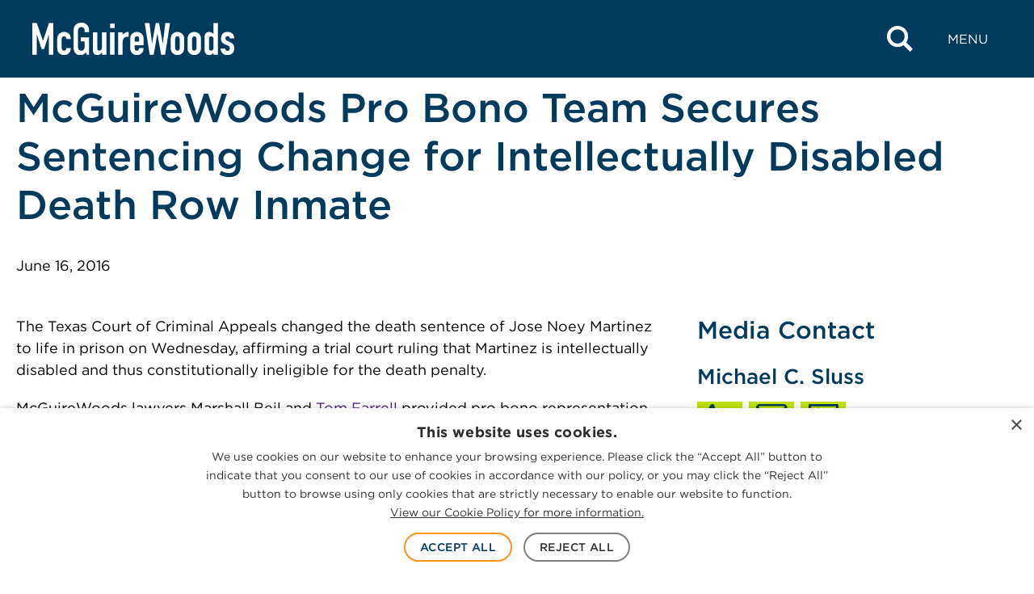

--- FILE ---
content_type: text/html; charset=UTF-8
request_url: https://www.mcguirewoods.com/news/press-releases/2016/6/pro-bono-team-secures-sentencing-change/
body_size: 21316
content:

<!doctype html>
<html lang="en-US">
<head>
	<meta charset="UTF-8" />
	<meta name="viewport" content="width=device-width, initial-scale=1" />
	<link rel="profile" href="https://gmpg.org/xfn/11" />
	<meta name='robots' content='index, follow, max-image-preview:large, max-snippet:-1, max-video-preview:-1' />
	<link rel="apple-touch-icon" sizes="180x180" href="https://www.mcguirewoods.com/wp-content/themes/mcguirewoods/dist/favicon/apple-touch-icon.png">
	<link rel="icon" type="image/png" sizes="32x32" href="https://www.mcguirewoods.com/wp-content/themes/mcguirewoods/dist/favicon/favicon-32x32.png">
	<link rel="icon" type="image/png" sizes="16x16" href="https://www.mcguirewoods.com/wp-content/themes/mcguirewoods/dist/favicon/favicon-16x16.png">
	<link rel="manifest" href="https://www.mcguirewoods.com/wp-content/themes/mcguirewoods/dist/favicon/site.webmanifest">
	<link rel="mask-icon" href="https://www.mcguirewoods.com/wp-content/themes/mcguirewoods/dist/favicon/safari-pinned-tab.svg" color="#5bbad5">
	<meta name="msapplication-TileColor" content="#003b5d">
	<meta name="theme-color" content="#ffffff">
	
			<link rel="preload" href="https://www.mcguirewoods.com/wp-content/uploads/sites/2/2023/06/mcguirewoods-logo.svg" as="image">
	
	<link rel="preload" href="https://www.mcguirewoods.com/wp-content/themes/mcguirewoods/dist/style-frontend.css?ver=1.0.6" as="style">

	
	<link rel="dns-prefetch" href="https://cloud.typography.com">
	<link rel="dns-prefetch" href="https://www.googletagmanager.com">

	
	<!-- This site is optimized with the Yoast SEO plugin v26.8 - https://yoast.com/product/yoast-seo-wordpress/ -->
	<title>McGuireWoods Pro Bono Team Secures Sentencing Change for Intellectually Disabled Death Row Inmate - McGuireWoods</title>
	<meta name="description" content="Pro Bono Team Secures Sentencing Change" />
	<link rel="canonical" href="https://www.mcguirewoods.com/news/press-releases/2016/6/pro-bono-team-secures-sentencing-change/" />
	<meta property="og:locale" content="en_US" />
	<meta property="og:type" content="article" />
	<meta property="og:title" content="McGuireWoods Pro Bono Team Secures Sentencing Change for Intellectually Disabled Death Row Inmate - McGuireWoods" />
	<meta property="og:description" content="Pro Bono Team Secures Sentencing Change" />
	<meta property="og:url" content="https://www.mcguirewoods.com/news/press-releases/2016/6/pro-bono-team-secures-sentencing-change/" />
	<meta property="og:site_name" content="McGuireWoods" />
	<meta property="article:publisher" content="https://www.facebook.com/mcguirewoods" />
	<meta property="article:modified_time" content="2023-10-14T12:40:26+00:00" />
	<meta property="og:image" content="https://www.mcguirewoods.com/wp-content/uploads/sites/2/2024/06/MW-social-media-icon.jpg" />
	<meta name="twitter:card" content="summary_large_image" />
	<meta name="twitter:site" content="@McGuireWoodsLLP" />
	<meta name="twitter:label1" content="Est. reading time" />
	<meta name="twitter:data1" content="2 minutes" />
	<script type="application/ld+json" class="yoast-schema-graph">{"@context":"https://schema.org","@graph":[{"@type":"NewsArticle","@id":"https://www.mcguirewoods.com/news/press-releases/2016/6/pro-bono-team-secures-sentencing-change/#article","isPartOf":{"@id":"https://www.mcguirewoods.com/news/press-releases/2016/6/pro-bono-team-secures-sentencing-change/"},"author":{"name":"manger","@id":"https://www.mcguirewoods.com/#/schema/person/e3cce53157a41dd55b6c1d02e0002300"},"headline":"McGuireWoods Pro Bono Team Secures Sentencing Change for Intellectually Disabled Death Row Inmate","datePublished":"2016-06-16T04:00:00+00:00","dateModified":"2023-10-14T12:40:26+00:00","mainEntityOfPage":{"@id":"https://www.mcguirewoods.com/news/press-releases/2016/6/pro-bono-team-secures-sentencing-change/"},"wordCount":328,"publisher":{"@id":"https://www.mcguirewoods.com/#organization"},"inLanguage":"en-US"},{"@type":"WebPage","@id":"https://www.mcguirewoods.com/news/press-releases/2016/6/pro-bono-team-secures-sentencing-change/","url":"https://www.mcguirewoods.com/news/press-releases/2016/6/pro-bono-team-secures-sentencing-change/","name":"McGuireWoods Pro Bono Team Secures Sentencing Change for Intellectually Disabled Death Row Inmate - McGuireWoods","isPartOf":{"@id":"https://www.mcguirewoods.com/#website"},"datePublished":"2016-06-16T04:00:00+00:00","dateModified":"2023-10-14T12:40:26+00:00","description":"Pro Bono Team Secures Sentencing Change","breadcrumb":{"@id":"https://www.mcguirewoods.com/news/press-releases/2016/6/pro-bono-team-secures-sentencing-change/#breadcrumb"},"inLanguage":"en-US","potentialAction":[{"@type":"ReadAction","target":["https://www.mcguirewoods.com/news/press-releases/2016/6/pro-bono-team-secures-sentencing-change/"]}]},{"@type":"BreadcrumbList","@id":"https://www.mcguirewoods.com/news/press-releases/2016/6/pro-bono-team-secures-sentencing-change/#breadcrumb","itemListElement":[{"@type":"ListItem","position":1,"name":"Home","item":"https://www.mcguirewoods.com/"},{"@type":"ListItem","position":2,"name":"McGuireWoods Pro Bono Team Secures Sentencing Change for Intellectually Disabled Death Row Inmate"}]},{"@type":"WebSite","@id":"https://www.mcguirewoods.com/#website","url":"https://www.mcguirewoods.com/","name":"McGuireWoods","description":"","publisher":{"@id":"https://www.mcguirewoods.com/#organization"},"potentialAction":[{"@type":"SearchAction","target":{"@type":"EntryPoint","urlTemplate":"https://www.mcguirewoods.com/?s={search_term_string}"},"query-input":{"@type":"PropertyValueSpecification","valueRequired":true,"valueName":"search_term_string"}}],"inLanguage":"en-US"},{"@type":"Organization","@id":"https://www.mcguirewoods.com/#organization","name":"McGuireWoods","url":"https://www.mcguirewoods.com/","logo":{"@type":"ImageObject","inLanguage":"en-US","@id":"https://www.mcguirewoods.com/#/schema/logo/image/","url":"https://www.mcguirewoods.com/wp-content/uploads/sites/2/2023/06/mcguirewoods-logo.svg","contentUrl":"https://www.mcguirewoods.com/wp-content/uploads/sites/2/2023/06/mcguirewoods-logo.svg","width":506,"height":80,"caption":"McGuireWoods"},"image":{"@id":"https://www.mcguirewoods.com/#/schema/logo/image/"},"sameAs":["https://www.facebook.com/mcguirewoods","https://x.com/McGuireWoodsLLP","https://www.linkedin.com/company/mcguirewoods","https://www.instagram.com/mcguirewoods_llp"]},{"@type":"Person","@id":"https://www.mcguirewoods.com/#/schema/person/e3cce53157a41dd55b6c1d02e0002300","name":"manger","image":{"@type":"ImageObject","inLanguage":"en-US","@id":"https://www.mcguirewoods.com/#/schema/person/image/","url":"https://secure.gravatar.com/avatar/a317b96f8a2c97496ab042ad79fccf62e54ca2b53b229d13b1b84dda95de207e?s=96&d=mm&r=g","contentUrl":"https://secure.gravatar.com/avatar/a317b96f8a2c97496ab042ad79fccf62e54ca2b53b229d13b1b84dda95de207e?s=96&d=mm&r=g","caption":"manger"}}]}</script>
	<!-- / Yoast SEO plugin. -->


<link rel='dns-prefetch' href='//cloud.typography.com' />
<link rel='dns-prefetch' href='//www.googletagmanager.com' />
<style id='wp-img-auto-sizes-contain-inline-css'>
img:is([sizes=auto i],[sizes^="auto," i]){contain-intrinsic-size:3000px 1500px}
/*# sourceURL=wp-img-auto-sizes-contain-inline-css */
</style>
<style id='wp-block-library-inline-css'>
:root{--wp-block-synced-color:#7a00df;--wp-block-synced-color--rgb:122,0,223;--wp-bound-block-color:var(--wp-block-synced-color);--wp-editor-canvas-background:#ddd;--wp-admin-theme-color:#007cba;--wp-admin-theme-color--rgb:0,124,186;--wp-admin-theme-color-darker-10:#006ba1;--wp-admin-theme-color-darker-10--rgb:0,107,160.5;--wp-admin-theme-color-darker-20:#005a87;--wp-admin-theme-color-darker-20--rgb:0,90,135;--wp-admin-border-width-focus:2px}@media (min-resolution:192dpi){:root{--wp-admin-border-width-focus:1.5px}}.wp-element-button{cursor:pointer}:root .has-very-light-gray-background-color{background-color:#eee}:root .has-very-dark-gray-background-color{background-color:#313131}:root .has-very-light-gray-color{color:#eee}:root .has-very-dark-gray-color{color:#313131}:root .has-vivid-green-cyan-to-vivid-cyan-blue-gradient-background{background:linear-gradient(135deg,#00d084,#0693e3)}:root .has-purple-crush-gradient-background{background:linear-gradient(135deg,#34e2e4,#4721fb 50%,#ab1dfe)}:root .has-hazy-dawn-gradient-background{background:linear-gradient(135deg,#faaca8,#dad0ec)}:root .has-subdued-olive-gradient-background{background:linear-gradient(135deg,#fafae1,#67a671)}:root .has-atomic-cream-gradient-background{background:linear-gradient(135deg,#fdd79a,#004a59)}:root .has-nightshade-gradient-background{background:linear-gradient(135deg,#330968,#31cdcf)}:root .has-midnight-gradient-background{background:linear-gradient(135deg,#020381,#2874fc)}:root{--wp--preset--font-size--normal:16px;--wp--preset--font-size--huge:42px}.has-regular-font-size{font-size:1em}.has-larger-font-size{font-size:2.625em}.has-normal-font-size{font-size:var(--wp--preset--font-size--normal)}.has-huge-font-size{font-size:var(--wp--preset--font-size--huge)}.has-text-align-center{text-align:center}.has-text-align-left{text-align:left}.has-text-align-right{text-align:right}.has-fit-text{white-space:nowrap!important}#end-resizable-editor-section{display:none}.aligncenter{clear:both}.items-justified-left{justify-content:flex-start}.items-justified-center{justify-content:center}.items-justified-right{justify-content:flex-end}.items-justified-space-between{justify-content:space-between}.screen-reader-text{border:0;clip-path:inset(50%);height:1px;margin:-1px;overflow:hidden;padding:0;position:absolute;width:1px;word-wrap:normal!important}.screen-reader-text:focus{background-color:#ddd;clip-path:none;color:#444;display:block;font-size:1em;height:auto;left:5px;line-height:normal;padding:15px 23px 14px;text-decoration:none;top:5px;width:auto;z-index:100000}html :where(.has-border-color){border-style:solid}html :where([style*=border-top-color]){border-top-style:solid}html :where([style*=border-right-color]){border-right-style:solid}html :where([style*=border-bottom-color]){border-bottom-style:solid}html :where([style*=border-left-color]){border-left-style:solid}html :where([style*=border-width]){border-style:solid}html :where([style*=border-top-width]){border-top-style:solid}html :where([style*=border-right-width]){border-right-style:solid}html :where([style*=border-bottom-width]){border-bottom-style:solid}html :where([style*=border-left-width]){border-left-style:solid}html :where(img[class*=wp-image-]){height:auto;max-width:100%}:where(figure){margin:0 0 1em}html :where(.is-position-sticky){--wp-admin--admin-bar--position-offset:var(--wp-admin--admin-bar--height,0px)}@media screen and (max-width:600px){html :where(.is-position-sticky){--wp-admin--admin-bar--position-offset:0px}}

/*# sourceURL=wp-block-library-inline-css */
</style><style id='wp-block-group-inline-css'>
.wp-block-group{box-sizing:border-box}:where(.wp-block-group.wp-block-group-is-layout-constrained){position:relative}
/*# sourceURL=https://www.mcguirewoods.com/wp-includes/blocks/group/style.min.css */
</style>
<style id='wp-block-group-theme-inline-css'>
:where(.wp-block-group.has-background){padding:1.25em 2.375em}
/*# sourceURL=https://www.mcguirewoods.com/wp-includes/blocks/group/theme.min.css */
</style>
<style id='wp-block-paragraph-inline-css'>
.is-small-text{font-size:.875em}.is-regular-text{font-size:1em}.is-large-text{font-size:2.25em}.is-larger-text{font-size:3em}.has-drop-cap:not(:focus):first-letter{float:left;font-size:8.4em;font-style:normal;font-weight:100;line-height:.68;margin:.05em .1em 0 0;text-transform:uppercase}body.rtl .has-drop-cap:not(:focus):first-letter{float:none;margin-left:.1em}p.has-drop-cap.has-background{overflow:hidden}:root :where(p.has-background){padding:1.25em 2.375em}:where(p.has-text-color:not(.has-link-color)) a{color:inherit}p.has-text-align-left[style*="writing-mode:vertical-lr"],p.has-text-align-right[style*="writing-mode:vertical-rl"]{rotate:180deg}
/*# sourceURL=https://www.mcguirewoods.com/wp-includes/blocks/paragraph/style.min.css */
</style>
<style id='global-styles-inline-css'>
:root{--wp--preset--aspect-ratio--square: 1;--wp--preset--aspect-ratio--4-3: 4/3;--wp--preset--aspect-ratio--3-4: 3/4;--wp--preset--aspect-ratio--3-2: 3/2;--wp--preset--aspect-ratio--2-3: 2/3;--wp--preset--aspect-ratio--16-9: 16/9;--wp--preset--aspect-ratio--9-16: 9/16;--wp--preset--color--black: #000000;--wp--preset--color--cyan-bluish-gray: #abb8c3;--wp--preset--color--white: #ffffff;--wp--preset--color--pale-pink: #f78da7;--wp--preset--color--vivid-red: #cf2e2e;--wp--preset--color--luminous-vivid-orange: #ff6900;--wp--preset--color--luminous-vivid-amber: #fcb900;--wp--preset--color--light-green-cyan: #7bdcb5;--wp--preset--color--vivid-green-cyan: #00d084;--wp--preset--color--pale-cyan-blue: #8ed1fc;--wp--preset--color--vivid-cyan-blue: #0693e3;--wp--preset--color--vivid-purple: #9b51e0;--wp--preset--gradient--vivid-cyan-blue-to-vivid-purple: linear-gradient(135deg,rgb(6,147,227) 0%,rgb(155,81,224) 100%);--wp--preset--gradient--light-green-cyan-to-vivid-green-cyan: linear-gradient(135deg,rgb(122,220,180) 0%,rgb(0,208,130) 100%);--wp--preset--gradient--luminous-vivid-amber-to-luminous-vivid-orange: linear-gradient(135deg,rgb(252,185,0) 0%,rgb(255,105,0) 100%);--wp--preset--gradient--luminous-vivid-orange-to-vivid-red: linear-gradient(135deg,rgb(255,105,0) 0%,rgb(207,46,46) 100%);--wp--preset--gradient--very-light-gray-to-cyan-bluish-gray: linear-gradient(135deg,rgb(238,238,238) 0%,rgb(169,184,195) 100%);--wp--preset--gradient--cool-to-warm-spectrum: linear-gradient(135deg,rgb(74,234,220) 0%,rgb(151,120,209) 20%,rgb(207,42,186) 40%,rgb(238,44,130) 60%,rgb(251,105,98) 80%,rgb(254,248,76) 100%);--wp--preset--gradient--blush-light-purple: linear-gradient(135deg,rgb(255,206,236) 0%,rgb(152,150,240) 100%);--wp--preset--gradient--blush-bordeaux: linear-gradient(135deg,rgb(254,205,165) 0%,rgb(254,45,45) 50%,rgb(107,0,62) 100%);--wp--preset--gradient--luminous-dusk: linear-gradient(135deg,rgb(255,203,112) 0%,rgb(199,81,192) 50%,rgb(65,88,208) 100%);--wp--preset--gradient--pale-ocean: linear-gradient(135deg,rgb(255,245,203) 0%,rgb(182,227,212) 50%,rgb(51,167,181) 100%);--wp--preset--gradient--electric-grass: linear-gradient(135deg,rgb(202,248,128) 0%,rgb(113,206,126) 100%);--wp--preset--gradient--midnight: linear-gradient(135deg,rgb(2,3,129) 0%,rgb(40,116,252) 100%);--wp--preset--font-size--small: 1rem;--wp--preset--font-size--medium: 1.375rem;--wp--preset--font-size--large: 1.5rem;--wp--preset--font-size--x-large: 1.75rem;--wp--preset--font-size--xx-small: 0.75rem;--wp--preset--font-size--x-small: 0.875rem;--wp--preset--font-size--base: 1.125rem;--wp--preset--font-size--small-med: 1.25rem;--wp--preset--font-size--xx-large: 2rem;--wp--preset--font-size--xxx-large: 2.5rem;--wp--preset--font-size--xxxx-large: 3.75rem;--wp--preset--spacing--20: clamp(2rem, 6vw, 3rem);--wp--preset--spacing--30: clamp(2.5rem, 7vw, 4.5rem);--wp--preset--spacing--40: clamp(3.5rem, 9vw, 6rem);--wp--preset--spacing--50: 1.5rem;--wp--preset--spacing--60: 2.25rem;--wp--preset--spacing--70: 3.38rem;--wp--preset--spacing--80: 5.06rem;--wp--preset--spacing--10: clamp(1.5rem, 5vw, 2rem);--wp--preset--shadow--natural: 6px 6px 9px rgba(0, 0, 0, 0.2);--wp--preset--shadow--deep: 12px 12px 50px rgba(0, 0, 0, 0.4);--wp--preset--shadow--sharp: 6px 6px 0px rgba(0, 0, 0, 0.2);--wp--preset--shadow--outlined: 6px 6px 0px -3px rgb(255, 255, 255), 6px 6px rgb(0, 0, 0);--wp--preset--shadow--crisp: 6px 6px 0px rgb(0, 0, 0);--wp--custom--colors--black-rgba-01: rgba(0, 0, 0, 0.1);--wp--custom--colors--black-rgba-0125: rgba(0, 0, 0, 0.125);--wp--custom--colors--black-rgba-015: rgba(0, 0, 0, 0.15);--wp--custom--colors--black-rgba-05: rgba(0, 0, 0, 0.5);--wp--custom--colors--black-rgba-85: rgba(0, 0, 0, 0.85);--wp--custom--colors--white-rgba-01: rgba(255, 255, 255, 0.1);--wp--custom--colors--white-rgba-07: rgba(255, 255, 255, 0.7);--wp--custom--colors--black: #000;--wp--custom--colors--gray-100-01: rgba(51, 51, 51, 0.1);--wp--custom--colors--gray-100: #333;--wp--custom--colors--gray-200: #4d4d4d;--wp--custom--colors--gray-300: #808080;--wp--custom--colors--gray-350: #666;--wp--custom--colors--gray-400: #999;--wp--custom--colors--gray-450: #a1a1a1;--wp--custom--colors--gray-500: #b8b8b8;--wp--custom--colors--gray-530: #ccc;--wp--custom--colors--gray-600: #e6e6e6;--wp--custom--colors--gray-700: #f1f1f1;--wp--custom--colors--gray-800: #f2f2f2;--wp--custom--colors--gray-810: #f3f3f3;--wp--custom--colors--white: #fff;--wp--custom--colors--blue-100: #001c3f;--wp--custom--colors--blue-200: #022a3a;--wp--custom--colors--blue-300: #003a5d;--wp--custom--colors--blue-300-09: rgba(6, 42, 59, 0.9);--wp--custom--colors--blue-350: #225076;--wp--custom--colors--blue-400: #276092;--wp--custom--colors--blue-500: #0071bc;--wp--custom--colors--blue-600: #29abe2;--wp--custom--colors--green-100: #a0c500;--wp--custom--colors--green-200: #bde200;--wp--custom--colors--green-300: #d2f700;--wp--custom--colors--orange-100: #f15a24;--wp--custom--colors--orange-200: #f87c00;--wp--custom--colors--orange-300: #ff931e;--wp--custom--colors--orange-400: #ffa400;--wp--custom--grid--gutter: 20px;--wp--custom--grid--width: 1283px;--wp--custom--grid--width-full: calc(var(--wp--custom--grid--width) + var(--wp--custom--grid--gutter) * 2);--wp--custom--grid--width-narrow: 950px;--wp--custom--spacings--xxs: 4px;--wp--custom--spacings--xs: 8px;--wp--custom--spacings--s: 16px;--wp--custom--spacings--m: 24px;--wp--custom--spacings--l: 32px;--wp--custom--spacings--xl: 40px;--wp--custom--spacings--xxl: 48px;--wp--custom--spacings--xxxl: 56px;--wp--custom--spacings--xxxxl: 64px;--wp--custom--spacings--xxxxxl: 72px;--wp--custom--typography--font-body: Gotham A, Gotham B, sans-serif;--wp--custom--typography--font-icon: mcguire-woods !important;--wp--custom--typography--headings--h-1-font-size-desktop: 3.125rem;--wp--custom--typography--headings--h-1-font-size-mobile: 1.75rem;--wp--custom--typography--headings--h-1-line-height: 1.2;--wp--custom--typography--headings--h-2-font-size-desktop: 2.1875rem;--wp--custom--typography--headings--h-2-font-size-mobile: 1.5rem;--wp--custom--typography--headings--h-2-line-height: 1.2;--wp--custom--typography--headings--h-3-font-size-desktop: 2rem;--wp--custom--typography--headings--h-3-font-size-mobile: 1.375rem;--wp--custom--typography--headings--h-3-line-height: 1.2;--wp--custom--typography--headings--h-4-font-size-desktop: 1.875rem;--wp--custom--typography--headings--h-4-font-size-mobile: 1.25rem;--wp--custom--typography--headings--h-4-line-height: 1.2;--wp--custom--typography--headings--h-5-font-size-desktop: 1.625rem;--wp--custom--typography--headings--h-5-font-size-mobile: 1.125rem;--wp--custom--typography--headings--h-5-line-height: 1.2;--wp--custom--typography--headings--h-6-font-size-desktop: 1.375rem;--wp--custom--typography--headings--h-6-font-size-mobile: 1.125rem;--wp--custom--typography--headings--h-6-line-height: 1.2;}.wp-block-button .wp-block-button__link{--wp--preset--color--orange-300: var(--wp--custom--colors--orange-300);--wp--preset--color--blue-600: var(--wp--custom--colors--blue-600);--wp--preset--color--green-200: var(--wp--custom--colors--green-200);}.wp-block-pullquote{--wp--preset--color--blue-400: var(--wp--custom--colors--blue-400);--wp--preset--color--gray-200: var(--wp--custom--colors--gray-200);--wp--preset--color--white: var(--wp--custom--colors--white);}.wp-block-column{--wp--preset--color--blue-300: var(--wp--custom--colors--blue-300);--wp--preset--color--blue-400: var(--wp--custom--colors--blue-400);--wp--preset--color--gray-800: var(--wp--custom--colors--gray-800);}.wp-block-cover{--wp--preset--color--black: var(--wp--custom--colors--black);--wp--preset--color--white: var(--wp--custom--colors--white);}.wp-block-group{--wp--preset--color--blue-300: var(--wp--custom--colors--blue-300);--wp--preset--color--blue-400: var(--wp--custom--colors--blue-400);--wp--preset--color--green-200: var(--wp--custom--colors--green-200);--wp--preset--color--gray-800: var(--wp--custom--colors--gray-800);--wp--preset--color--white: var(--wp--custom--colors--white);}.wp-block-heading{--wp--preset--color--blue-300: var(--wp--custom--colors--blue-300);--wp--preset--color--blue-400: var(--wp--custom--colors--blue-400);--wp--preset--color--orange-100: var(--wp--custom--colors--orange-100);--wp--preset--color--green-200: var(--wp--custom--colors--green-200);--wp--preset--color--white: var(--wp--custom--colors--white);}.wp-block-list{--wp--preset--color--blue-300: var(--wp--custom--colors--blue-300);--wp--preset--color--gray-200: var(--wp--custom--colors--gray-200);--wp--preset--color--white: var(--wp--custom--colors--white);}.wp-block-media-text{--wp--preset--color--gray-800: var(--wp--custom--colors--gray-800);}p{--wp--preset--color--blue-300: var(--wp--custom--colors--blue-300);--wp--preset--color--blue-400: var(--wp--custom--colors--blue-400);--wp--preset--color--gray-200: var(--wp--custom--colors--gray-200);--wp--preset--color--white: var(--wp--custom--colors--white);}.wp-block-quote{--wp--preset--color--blue-400: var(--wp--custom--colors--blue-400);--wp--preset--color--green-200: var(--wp--custom--colors--green-200);--wp--preset--color--gray-200: var(--wp--custom--colors--gray-200);--wp--preset--color--gray-300: var(--wp--custom--colors--gray-300);--wp--preset--color--white: var(--wp--custom--colors--white);}.wp-block-separator{--wp--preset--color--blue-300: var(--wp--custom--colors--blue-300);--wp--preset--color--blue-400: var(--wp--custom--colors--blue-400);--wp--preset--color--gray-500: var(--wp--custom--colors--gray-500);--wp--preset--color--white: var(--wp--custom--colors--white);}.wp-block-table > table{--wp--preset--color--blue-300: var(--wp--custom--colors--blue-300);--wp--preset--color--gray-200: var(--wp--custom--colors--gray-200);}:root { --wp--style--global--content-size: 1283px;--wp--style--global--wide-size: 1400px; }:where(body) { margin: 0; }.wp-site-blocks > .alignleft { float: left; margin-right: 2em; }.wp-site-blocks > .alignright { float: right; margin-left: 2em; }.wp-site-blocks > .aligncenter { justify-content: center; margin-left: auto; margin-right: auto; }:where(.is-layout-flex){gap: 0.5em;}:where(.is-layout-grid){gap: 0.5em;}.is-layout-flow > .alignleft{float: left;margin-inline-start: 0;margin-inline-end: 2em;}.is-layout-flow > .alignright{float: right;margin-inline-start: 2em;margin-inline-end: 0;}.is-layout-flow > .aligncenter{margin-left: auto !important;margin-right: auto !important;}.is-layout-constrained > .alignleft{float: left;margin-inline-start: 0;margin-inline-end: 2em;}.is-layout-constrained > .alignright{float: right;margin-inline-start: 2em;margin-inline-end: 0;}.is-layout-constrained > .aligncenter{margin-left: auto !important;margin-right: auto !important;}.is-layout-constrained > :where(:not(.alignleft):not(.alignright):not(.alignfull)){max-width: var(--wp--style--global--content-size);margin-left: auto !important;margin-right: auto !important;}.is-layout-constrained > .alignwide{max-width: var(--wp--style--global--wide-size);}body .is-layout-flex{display: flex;}.is-layout-flex{flex-wrap: wrap;align-items: center;}.is-layout-flex > :is(*, div){margin: 0;}body .is-layout-grid{display: grid;}.is-layout-grid > :is(*, div){margin: 0;}body{background-color: var(--wp--custom--colors--white);color: var(--wp--custom--colors--black);font-family: var(--wp--custom--typography--font-body);font-size: 1.125rem;font-style: normal;font-weight: 400;line-height: 1.5;padding-top: 0px;padding-right: 0px;padding-bottom: 0px;padding-left: 0px;}a:where(:not(.wp-element-button)){border-bottom-color: var(--wp--custom--colors--blue-500);border-bottom-width: 1px;border-bottom-style: solid;color: var(--wp--custom--colors--blue-500);text-decoration: none;}:root :where(a:where(:not(.wp-element-button)):hover){border-bottom-width: 3px;}h1, h2, h3, h4, h5, h6{color: var(--wp--custom--colors--blue-300);font-weight: 500;}:root :where(.wp-element-button, .wp-block-button__link){background-color: #32373c;border-width: 0;color: #fff;font-family: inherit;font-size: inherit;font-style: inherit;font-weight: inherit;letter-spacing: inherit;line-height: inherit;padding-top: calc(0.667em + 2px);padding-right: calc(1.333em + 2px);padding-bottom: calc(0.667em + 2px);padding-left: calc(1.333em + 2px);text-decoration: none;text-transform: inherit;}:root :where(.wp-element-caption, .wp-block-audio figcaption, .wp-block-embed figcaption, .wp-block-gallery figcaption, .wp-block-image figcaption, .wp-block-table figcaption, .wp-block-video figcaption){font-weight: 500;}cite{font-size: var(--wp--preset--font-size--small);font-weight: 300;letter-spacing: 1px;line-height: 1.5;text-transform: uppercase;}.has-black-color{color: var(--wp--preset--color--black) !important;}.has-cyan-bluish-gray-color{color: var(--wp--preset--color--cyan-bluish-gray) !important;}.has-white-color{color: var(--wp--preset--color--white) !important;}.has-pale-pink-color{color: var(--wp--preset--color--pale-pink) !important;}.has-vivid-red-color{color: var(--wp--preset--color--vivid-red) !important;}.has-luminous-vivid-orange-color{color: var(--wp--preset--color--luminous-vivid-orange) !important;}.has-luminous-vivid-amber-color{color: var(--wp--preset--color--luminous-vivid-amber) !important;}.has-light-green-cyan-color{color: var(--wp--preset--color--light-green-cyan) !important;}.has-vivid-green-cyan-color{color: var(--wp--preset--color--vivid-green-cyan) !important;}.has-pale-cyan-blue-color{color: var(--wp--preset--color--pale-cyan-blue) !important;}.has-vivid-cyan-blue-color{color: var(--wp--preset--color--vivid-cyan-blue) !important;}.has-vivid-purple-color{color: var(--wp--preset--color--vivid-purple) !important;}.has-black-background-color{background-color: var(--wp--preset--color--black) !important;}.has-cyan-bluish-gray-background-color{background-color: var(--wp--preset--color--cyan-bluish-gray) !important;}.has-white-background-color{background-color: var(--wp--preset--color--white) !important;}.has-pale-pink-background-color{background-color: var(--wp--preset--color--pale-pink) !important;}.has-vivid-red-background-color{background-color: var(--wp--preset--color--vivid-red) !important;}.has-luminous-vivid-orange-background-color{background-color: var(--wp--preset--color--luminous-vivid-orange) !important;}.has-luminous-vivid-amber-background-color{background-color: var(--wp--preset--color--luminous-vivid-amber) !important;}.has-light-green-cyan-background-color{background-color: var(--wp--preset--color--light-green-cyan) !important;}.has-vivid-green-cyan-background-color{background-color: var(--wp--preset--color--vivid-green-cyan) !important;}.has-pale-cyan-blue-background-color{background-color: var(--wp--preset--color--pale-cyan-blue) !important;}.has-vivid-cyan-blue-background-color{background-color: var(--wp--preset--color--vivid-cyan-blue) !important;}.has-vivid-purple-background-color{background-color: var(--wp--preset--color--vivid-purple) !important;}.has-black-border-color{border-color: var(--wp--preset--color--black) !important;}.has-cyan-bluish-gray-border-color{border-color: var(--wp--preset--color--cyan-bluish-gray) !important;}.has-white-border-color{border-color: var(--wp--preset--color--white) !important;}.has-pale-pink-border-color{border-color: var(--wp--preset--color--pale-pink) !important;}.has-vivid-red-border-color{border-color: var(--wp--preset--color--vivid-red) !important;}.has-luminous-vivid-orange-border-color{border-color: var(--wp--preset--color--luminous-vivid-orange) !important;}.has-luminous-vivid-amber-border-color{border-color: var(--wp--preset--color--luminous-vivid-amber) !important;}.has-light-green-cyan-border-color{border-color: var(--wp--preset--color--light-green-cyan) !important;}.has-vivid-green-cyan-border-color{border-color: var(--wp--preset--color--vivid-green-cyan) !important;}.has-pale-cyan-blue-border-color{border-color: var(--wp--preset--color--pale-cyan-blue) !important;}.has-vivid-cyan-blue-border-color{border-color: var(--wp--preset--color--vivid-cyan-blue) !important;}.has-vivid-purple-border-color{border-color: var(--wp--preset--color--vivid-purple) !important;}.has-vivid-cyan-blue-to-vivid-purple-gradient-background{background: var(--wp--preset--gradient--vivid-cyan-blue-to-vivid-purple) !important;}.has-light-green-cyan-to-vivid-green-cyan-gradient-background{background: var(--wp--preset--gradient--light-green-cyan-to-vivid-green-cyan) !important;}.has-luminous-vivid-amber-to-luminous-vivid-orange-gradient-background{background: var(--wp--preset--gradient--luminous-vivid-amber-to-luminous-vivid-orange) !important;}.has-luminous-vivid-orange-to-vivid-red-gradient-background{background: var(--wp--preset--gradient--luminous-vivid-orange-to-vivid-red) !important;}.has-very-light-gray-to-cyan-bluish-gray-gradient-background{background: var(--wp--preset--gradient--very-light-gray-to-cyan-bluish-gray) !important;}.has-cool-to-warm-spectrum-gradient-background{background: var(--wp--preset--gradient--cool-to-warm-spectrum) !important;}.has-blush-light-purple-gradient-background{background: var(--wp--preset--gradient--blush-light-purple) !important;}.has-blush-bordeaux-gradient-background{background: var(--wp--preset--gradient--blush-bordeaux) !important;}.has-luminous-dusk-gradient-background{background: var(--wp--preset--gradient--luminous-dusk) !important;}.has-pale-ocean-gradient-background{background: var(--wp--preset--gradient--pale-ocean) !important;}.has-electric-grass-gradient-background{background: var(--wp--preset--gradient--electric-grass) !important;}.has-midnight-gradient-background{background: var(--wp--preset--gradient--midnight) !important;}.has-small-font-size{font-size: var(--wp--preset--font-size--small) !important;}.has-medium-font-size{font-size: var(--wp--preset--font-size--medium) !important;}.has-large-font-size{font-size: var(--wp--preset--font-size--large) !important;}.has-x-large-font-size{font-size: var(--wp--preset--font-size--x-large) !important;}.has-xx-small-font-size{font-size: var(--wp--preset--font-size--xx-small) !important;}.has-x-small-font-size{font-size: var(--wp--preset--font-size--x-small) !important;}.has-base-font-size{font-size: var(--wp--preset--font-size--base) !important;}.has-small-med-font-size{font-size: var(--wp--preset--font-size--small-med) !important;}.has-xx-large-font-size{font-size: var(--wp--preset--font-size--xx-large) !important;}.has-xxx-large-font-size{font-size: var(--wp--preset--font-size--xxx-large) !important;}.has-xxxx-large-font-size{font-size: var(--wp--preset--font-size--xxxx-large) !important;}.wp-block-button .wp-block-button__link.has-orange-300-color{color: var(--wp--preset--color--orange-300) !important;}.wp-block-button .wp-block-button__link.has-blue-600-color{color: var(--wp--preset--color--blue-600) !important;}.wp-block-button .wp-block-button__link.has-green-200-color{color: var(--wp--preset--color--green-200) !important;}.wp-block-button .wp-block-button__link.has-orange-300-background-color{background-color: var(--wp--preset--color--orange-300) !important;}.wp-block-button .wp-block-button__link.has-blue-600-background-color{background-color: var(--wp--preset--color--blue-600) !important;}.wp-block-button .wp-block-button__link.has-green-200-background-color{background-color: var(--wp--preset--color--green-200) !important;}.wp-block-button .wp-block-button__link.has-orange-300-border-color{border-color: var(--wp--preset--color--orange-300) !important;}.wp-block-button .wp-block-button__link.has-blue-600-border-color{border-color: var(--wp--preset--color--blue-600) !important;}.wp-block-button .wp-block-button__link.has-green-200-border-color{border-color: var(--wp--preset--color--green-200) !important;}.wp-block-pullquote.has-blue-400-color{color: var(--wp--preset--color--blue-400) !important;}.wp-block-pullquote.has-gray-200-color{color: var(--wp--preset--color--gray-200) !important;}.wp-block-pullquote.has-white-color{color: var(--wp--preset--color--white) !important;}.wp-block-pullquote.has-blue-400-background-color{background-color: var(--wp--preset--color--blue-400) !important;}.wp-block-pullquote.has-gray-200-background-color{background-color: var(--wp--preset--color--gray-200) !important;}.wp-block-pullquote.has-white-background-color{background-color: var(--wp--preset--color--white) !important;}.wp-block-pullquote.has-blue-400-border-color{border-color: var(--wp--preset--color--blue-400) !important;}.wp-block-pullquote.has-gray-200-border-color{border-color: var(--wp--preset--color--gray-200) !important;}.wp-block-pullquote.has-white-border-color{border-color: var(--wp--preset--color--white) !important;}.wp-block-column.has-blue-300-color{color: var(--wp--preset--color--blue-300) !important;}.wp-block-column.has-blue-400-color{color: var(--wp--preset--color--blue-400) !important;}.wp-block-column.has-gray-800-color{color: var(--wp--preset--color--gray-800) !important;}.wp-block-column.has-blue-300-background-color{background-color: var(--wp--preset--color--blue-300) !important;}.wp-block-column.has-blue-400-background-color{background-color: var(--wp--preset--color--blue-400) !important;}.wp-block-column.has-gray-800-background-color{background-color: var(--wp--preset--color--gray-800) !important;}.wp-block-column.has-blue-300-border-color{border-color: var(--wp--preset--color--blue-300) !important;}.wp-block-column.has-blue-400-border-color{border-color: var(--wp--preset--color--blue-400) !important;}.wp-block-column.has-gray-800-border-color{border-color: var(--wp--preset--color--gray-800) !important;}.wp-block-cover.has-black-color{color: var(--wp--preset--color--black) !important;}.wp-block-cover.has-white-color{color: var(--wp--preset--color--white) !important;}.wp-block-cover.has-black-background-color{background-color: var(--wp--preset--color--black) !important;}.wp-block-cover.has-white-background-color{background-color: var(--wp--preset--color--white) !important;}.wp-block-cover.has-black-border-color{border-color: var(--wp--preset--color--black) !important;}.wp-block-cover.has-white-border-color{border-color: var(--wp--preset--color--white) !important;}.wp-block-group.has-blue-300-color{color: var(--wp--preset--color--blue-300) !important;}.wp-block-group.has-blue-400-color{color: var(--wp--preset--color--blue-400) !important;}.wp-block-group.has-green-200-color{color: var(--wp--preset--color--green-200) !important;}.wp-block-group.has-gray-800-color{color: var(--wp--preset--color--gray-800) !important;}.wp-block-group.has-white-color{color: var(--wp--preset--color--white) !important;}.wp-block-group.has-blue-300-background-color{background-color: var(--wp--preset--color--blue-300) !important;}.wp-block-group.has-blue-400-background-color{background-color: var(--wp--preset--color--blue-400) !important;}.wp-block-group.has-green-200-background-color{background-color: var(--wp--preset--color--green-200) !important;}.wp-block-group.has-gray-800-background-color{background-color: var(--wp--preset--color--gray-800) !important;}.wp-block-group.has-white-background-color{background-color: var(--wp--preset--color--white) !important;}.wp-block-group.has-blue-300-border-color{border-color: var(--wp--preset--color--blue-300) !important;}.wp-block-group.has-blue-400-border-color{border-color: var(--wp--preset--color--blue-400) !important;}.wp-block-group.has-green-200-border-color{border-color: var(--wp--preset--color--green-200) !important;}.wp-block-group.has-gray-800-border-color{border-color: var(--wp--preset--color--gray-800) !important;}.wp-block-group.has-white-border-color{border-color: var(--wp--preset--color--white) !important;}.wp-block-heading.has-blue-300-color{color: var(--wp--preset--color--blue-300) !important;}.wp-block-heading.has-blue-400-color{color: var(--wp--preset--color--blue-400) !important;}.wp-block-heading.has-orange-100-color{color: var(--wp--preset--color--orange-100) !important;}.wp-block-heading.has-green-200-color{color: var(--wp--preset--color--green-200) !important;}.wp-block-heading.has-white-color{color: var(--wp--preset--color--white) !important;}.wp-block-heading.has-blue-300-background-color{background-color: var(--wp--preset--color--blue-300) !important;}.wp-block-heading.has-blue-400-background-color{background-color: var(--wp--preset--color--blue-400) !important;}.wp-block-heading.has-orange-100-background-color{background-color: var(--wp--preset--color--orange-100) !important;}.wp-block-heading.has-green-200-background-color{background-color: var(--wp--preset--color--green-200) !important;}.wp-block-heading.has-white-background-color{background-color: var(--wp--preset--color--white) !important;}.wp-block-heading.has-blue-300-border-color{border-color: var(--wp--preset--color--blue-300) !important;}.wp-block-heading.has-blue-400-border-color{border-color: var(--wp--preset--color--blue-400) !important;}.wp-block-heading.has-orange-100-border-color{border-color: var(--wp--preset--color--orange-100) !important;}.wp-block-heading.has-green-200-border-color{border-color: var(--wp--preset--color--green-200) !important;}.wp-block-heading.has-white-border-color{border-color: var(--wp--preset--color--white) !important;}.wp-block-list.has-blue-300-color{color: var(--wp--preset--color--blue-300) !important;}.wp-block-list.has-gray-200-color{color: var(--wp--preset--color--gray-200) !important;}.wp-block-list.has-white-color{color: var(--wp--preset--color--white) !important;}.wp-block-list.has-blue-300-background-color{background-color: var(--wp--preset--color--blue-300) !important;}.wp-block-list.has-gray-200-background-color{background-color: var(--wp--preset--color--gray-200) !important;}.wp-block-list.has-white-background-color{background-color: var(--wp--preset--color--white) !important;}.wp-block-list.has-blue-300-border-color{border-color: var(--wp--preset--color--blue-300) !important;}.wp-block-list.has-gray-200-border-color{border-color: var(--wp--preset--color--gray-200) !important;}.wp-block-list.has-white-border-color{border-color: var(--wp--preset--color--white) !important;}.wp-block-media-text.has-gray-800-color{color: var(--wp--preset--color--gray-800) !important;}.wp-block-media-text.has-gray-800-background-color{background-color: var(--wp--preset--color--gray-800) !important;}.wp-block-media-text.has-gray-800-border-color{border-color: var(--wp--preset--color--gray-800) !important;}p.has-blue-300-color{color: var(--wp--preset--color--blue-300) !important;}p.has-blue-400-color{color: var(--wp--preset--color--blue-400) !important;}p.has-gray-200-color{color: var(--wp--preset--color--gray-200) !important;}p.has-white-color{color: var(--wp--preset--color--white) !important;}p.has-blue-300-background-color{background-color: var(--wp--preset--color--blue-300) !important;}p.has-blue-400-background-color{background-color: var(--wp--preset--color--blue-400) !important;}p.has-gray-200-background-color{background-color: var(--wp--preset--color--gray-200) !important;}p.has-white-background-color{background-color: var(--wp--preset--color--white) !important;}p.has-blue-300-border-color{border-color: var(--wp--preset--color--blue-300) !important;}p.has-blue-400-border-color{border-color: var(--wp--preset--color--blue-400) !important;}p.has-gray-200-border-color{border-color: var(--wp--preset--color--gray-200) !important;}p.has-white-border-color{border-color: var(--wp--preset--color--white) !important;}.wp-block-quote.has-blue-400-color{color: var(--wp--preset--color--blue-400) !important;}.wp-block-quote.has-green-200-color{color: var(--wp--preset--color--green-200) !important;}.wp-block-quote.has-gray-200-color{color: var(--wp--preset--color--gray-200) !important;}.wp-block-quote.has-gray-300-color{color: var(--wp--preset--color--gray-300) !important;}.wp-block-quote.has-white-color{color: var(--wp--preset--color--white) !important;}.wp-block-quote.has-blue-400-background-color{background-color: var(--wp--preset--color--blue-400) !important;}.wp-block-quote.has-green-200-background-color{background-color: var(--wp--preset--color--green-200) !important;}.wp-block-quote.has-gray-200-background-color{background-color: var(--wp--preset--color--gray-200) !important;}.wp-block-quote.has-gray-300-background-color{background-color: var(--wp--preset--color--gray-300) !important;}.wp-block-quote.has-white-background-color{background-color: var(--wp--preset--color--white) !important;}.wp-block-quote.has-blue-400-border-color{border-color: var(--wp--preset--color--blue-400) !important;}.wp-block-quote.has-green-200-border-color{border-color: var(--wp--preset--color--green-200) !important;}.wp-block-quote.has-gray-200-border-color{border-color: var(--wp--preset--color--gray-200) !important;}.wp-block-quote.has-gray-300-border-color{border-color: var(--wp--preset--color--gray-300) !important;}.wp-block-quote.has-white-border-color{border-color: var(--wp--preset--color--white) !important;}.wp-block-separator.has-blue-300-color{color: var(--wp--preset--color--blue-300) !important;}.wp-block-separator.has-blue-400-color{color: var(--wp--preset--color--blue-400) !important;}.wp-block-separator.has-gray-500-color{color: var(--wp--preset--color--gray-500) !important;}.wp-block-separator.has-white-color{color: var(--wp--preset--color--white) !important;}.wp-block-separator.has-blue-300-background-color{background-color: var(--wp--preset--color--blue-300) !important;}.wp-block-separator.has-blue-400-background-color{background-color: var(--wp--preset--color--blue-400) !important;}.wp-block-separator.has-gray-500-background-color{background-color: var(--wp--preset--color--gray-500) !important;}.wp-block-separator.has-white-background-color{background-color: var(--wp--preset--color--white) !important;}.wp-block-separator.has-blue-300-border-color{border-color: var(--wp--preset--color--blue-300) !important;}.wp-block-separator.has-blue-400-border-color{border-color: var(--wp--preset--color--blue-400) !important;}.wp-block-separator.has-gray-500-border-color{border-color: var(--wp--preset--color--gray-500) !important;}.wp-block-separator.has-white-border-color{border-color: var(--wp--preset--color--white) !important;}.wp-block-table > table.has-blue-300-color{color: var(--wp--preset--color--blue-300) !important;}.wp-block-table > table.has-gray-200-color{color: var(--wp--preset--color--gray-200) !important;}.wp-block-table > table.has-blue-300-background-color{background-color: var(--wp--preset--color--blue-300) !important;}.wp-block-table > table.has-gray-200-background-color{background-color: var(--wp--preset--color--gray-200) !important;}.wp-block-table > table.has-blue-300-border-color{border-color: var(--wp--preset--color--blue-300) !important;}.wp-block-table > table.has-gray-200-border-color{border-color: var(--wp--preset--color--gray-200) !important;}
/*# sourceURL=global-styles-inline-css */
</style>

<link rel='stylesheet' id='srtf-blocks-editor-css-css' href='https://www.mcguirewoods.com/wp-content/plugins/screen-reader-text-format/dist/main.css?ver=0.2' media='all' />
<link rel='stylesheet' id='mcguirewoods-styles-css' href='https://www.mcguirewoods.com/wp-content/themes/mcguirewoods/dist/style-frontend.css?ver=1.0.6' media='all' />
<link rel='stylesheet' id='mcguirewoods-fonts-css' href='https://cloud.typography.com/6259914/6241192/css/fonts.css?ver=1.0.6' media='all' />
<link rel='stylesheet' id='algolia-autocomplete-css' href='https://www.mcguirewoods.com/wp-content/plugins/wp-search-with-algolia/css/algolia-autocomplete.css?ver=2.11.1' media='all' />
<style id='kadence-blocks-global-variables-inline-css'>
:root {--global-kb-font-size-sm:clamp(0.8rem, 0.73rem + 0.217vw, 0.9rem);--global-kb-font-size-md:clamp(1.1rem, 0.995rem + 0.326vw, 1.25rem);--global-kb-font-size-lg:clamp(1.75rem, 1.576rem + 0.543vw, 2rem);--global-kb-font-size-xl:clamp(2.25rem, 1.728rem + 1.63vw, 3rem);--global-kb-font-size-xxl:clamp(2.5rem, 1.456rem + 3.26vw, 4rem);--global-kb-font-size-xxxl:clamp(2.75rem, 0.489rem + 7.065vw, 6rem);}:root {--global-palette1: #3182CE;--global-palette2: #2B6CB0;--global-palette3: #1A202C;--global-palette4: #2D3748;--global-palette5: #4A5568;--global-palette6: #718096;--global-palette7: #EDF2F7;--global-palette8: #F7FAFC;--global-palette9: #ffffff;}
/*# sourceURL=kadence-blocks-global-variables-inline-css */
</style>
<script src="https://www.mcguirewoods.com/wp-includes/js/jquery/jquery.min.js?ver=3.7.1" id="jquery-core-js"></script>
<script src="https://www.mcguirewoods.com/wp-includes/js/jquery/jquery-migrate.min.js?ver=3.4.1" id="jquery-migrate-js"></script>
<link rel="https://api.w.org/" href="https://www.mcguirewoods.com/wp-json/" /><link rel="alternate" title="JSON" type="application/json" href="https://www.mcguirewoods.com/wp-json/wp/v2/news/20607" /><meta name="generator" content="Site Kit by Google 1.170.0" />		<style>
			.algolia-search-highlight {
				background-color: #fffbcc;
				border-radius: 2px;
				font-style: normal;
			}
		</style>
		
<!-- Google Tag Manager snippet added by Site Kit -->
<script>
			( function( w, d, s, l, i ) {
				w[l] = w[l] || [];
				w[l].push( {'gtm.start': new Date().getTime(), event: 'gtm.js'} );
				var f = d.getElementsByTagName( s )[0],
					j = d.createElement( s ), dl = l != 'dataLayer' ? '&l=' + l : '';
				j.async = true;
				j.src = 'https://www.googletagmanager.com/gtm.js?id=' + i + dl;
				f.parentNode.insertBefore( j, f );
			} )( window, document, 'script', 'dataLayer', 'GTM-WZJ433D' );
			
</script>

<!-- End Google Tag Manager snippet added by Site Kit -->
<link rel="icon" href="https://www.mcguirewoods.com/wp-content/uploads/sites/2/2025/12/cropped-mw-favicon-32x32.png" sizes="32x32" />
<link rel="icon" href="https://www.mcguirewoods.com/wp-content/uploads/sites/2/2025/12/cropped-mw-favicon-192x192.png" sizes="192x192" />
<link rel="apple-touch-icon" href="https://www.mcguirewoods.com/wp-content/uploads/sites/2/2025/12/cropped-mw-favicon-180x180.png" />
<meta name="msapplication-TileImage" content="https://www.mcguirewoods.com/wp-content/uploads/sites/2/2025/12/cropped-mw-favicon-270x270.png" />
		<style id="wp-custom-css">
			/* temp service print */
.print.single-practice .read-more-content,
.print .read-more-content > .kt-row-column-wrap {
	display: block !important;
}

.print.single-practice .read-more-content > .kt-row-column-wrap > .wp-block-kadence-column:nth-of-type(2),
.print.single-practice .read-more-content + div {
	page-break-before: always;
}

.print.single-practice .read-more-content.gradient-bottom-border > .kt-row-column-wrap {
	padding-bottom: 0;
}

.print.single-practice .c-site-header {
	margin-bottom: 0;
	padding: 2rem 0;
}

.print.single-practice .c-site-header > .o-container {
	padding-left: 0;
	padding-right: 0;
}

.print.single-practice .gradient-bottom-border h1,
.print.single-practice .gradient-bottom-border:not(.read-more-content) p,
.print.single-practice .gradient-bottom-border:not(.read-more-content) p *,
.print.single-practice .read-more-content > .kt-row-column-wrap > .wp-block-kadence-column:nth-of-type(2) * {
	color: #ffffff !important;
}

.print.single-practice .c-card-people.c-card {
	box-shadow: none;
}

.print.single-practice .service-hero-section p,
.print.single-practice .gradient-bottom-border.read-more-content p {
	font-size: 18px !important;	
}

.print.single-practice .read-more-content > .kt-row-column-wrap > .wp-block-kadence-column:nth-of-type(2) strong,
.print.single-practice .print-pdf__disclaimer p {
	font-size: 16px !important;
}

.print.single-practice .read-more-content > .kt-row-column-wrap > .wp-block-kadence-column:nth-of-type(2) p,
.print.single-practice .read-more-content > .kt-row-column-wrap > .wp-block-kadence-column:nth-of-type(2) ul > li {
	font-size: 14px;
}

.print.single-practice h2:has(~ .wp-block-mgw-people-content-selector) {
	font-size: 22px;
}

.print.single-practice .c-card-people.c-card .c-card-people__role {
	font-size: 10pt !important;
}

.print.single-practice .read-more-content.gradient-bottom-border > .kt-row-column-wrap {
	padding-left: 0;
	padding-right: 0;
}

.print.single-practice .read-more-content.gradient-bottom-border::after {
	content: none;
}

.print.single-practice .read-more-content + div::before {
	background: linear-gradient(90deg,#ac3207,#ac3207 20%,#ee690c 0,#ee690c 40%,#93b8d9 0,#93b8d9 60%,#547590 0,#547590 80%,#003b5c 0,#003b5c);
	top: -13px;
	content: "";
	height: 13px;
	position: absolute;
	width: 100%;
}
/* temp service print */

/* print fix start */
.print .main-site-header .c-site-header__branding .c-site-logo {
	filter: invert(100%) sepia(0) saturate(0) hue-rotate(150deg) brightness(150%) contrast(100%);
}

.print .main-site-header .c-site-header__branding .c-site-logo img {
	filter: none;
}

.print .people h1,
.print .people h2,
.print .people h3,
.print .people h5,
.print .people h5 > button,
.print .people .print-only-heading {
	color: var(--wp--custom--colors--blue-300) !important;
}
/* Print fix end */


.postid-82102 .c-people-hero__image .entry-title:before {
	height: 100%;
}

.c-people-hero__image .entry-title:before {
	min-width: 13px;
}

/* Services Main Nav Quick Fix Start */
@media (max-width: 1350px) {
	nav.menu-primary-container > ul.menu > li.menu-item-has-children {
		flex-direction: column;
	}
	
	nav.menu-primary-container > ul.menu > li.menu-item-has-children > ul.sub-menu {
		padding: 0;
	}
}
/* Services Main Nav Quick Fix End */


/* Add to CSS */

@media (max-width: 1025px) {
    body:not(.mgw-main-site.home) {
        margin-top: calc(var(--header-height));
    }
}

/* End of Add */

/* Image Border Fix Start */
figure.wp-block-image a:where(:not(.wp-element-button)) {
	border: none;
}
/* Image Border Fix End */

@media(max-width:768px){
	.mobile-banner-fix img{
		object-fit:none !important;
	}
}

 @media only screen and (max-width: 600px) {
	.mgw-main-site.single-people .c-utility-bar {
		top: 0!important;
	}
} 

@media print {
	
	body .c-site-logo img {
		filter: none!important;
	}
	body * {
		color: #000!important;
	}
	.read-more-content {
		display: block!important;
	}
	
	.kb-blocks-advanced-carousel .splide__list {
		transform: none!important;
		display: block!important;
	}
	
	.kb-blocks-advanced-carousel  .splide__slide--clone {
		display: none!important;
	}
	
	.print-pdf__disclaimer {
		font-size: 4pt!important;
	}
}

body.print .kb-blocks-advanced-carousel .splide__list {
	transform: none!important;
	display: block!important;
}

body.print .kb-blocks-advanced-carousel  .splide__slide--clone {
		display: none!important;
	}

body.print.single-industry .c-card-people.c-card, body.print.single-practice .c-card-people.c-card {
	background-color: transparent!important;
}

body.print .print-pdf__disclaimer {
		font-size: 0.875rem!important;
	}

.single-people .c-accolades-posts__carousel[data-count='1'] .glide__slides,
.single-people .c-accolades-posts__carousel[data-count='2'] .glide__slides{
	width: 100%!important;
}
		</style>
		</head>

<body class="wp-singular news-template-default single single-news postid-20607 wp-embed-responsive wp-theme-mcguirewoods site-id-2 mgw-main-site">
		<!-- Google Tag Manager (noscript) snippet added by Site Kit -->
		<noscript>
			<iframe src="https://www.googletagmanager.com/ns.html?id=GTM-WZJ433D" height="0" width="0" style="display:none;visibility:hidden"></iframe>
		</noscript>
		<!-- End Google Tag Manager (noscript) snippet added by Site Kit -->
		<div id="page" class="site">
	<a class="skip-link screen-reader-text" href="#content">Skip to content</a>

	
	<header id="masthead" class="main-site-header c-site-header " role="banner">

		<div class="o-container">

			<div class="c-site-header__content homepage-header">

				
<div class="c-site-header__branding">

	
		<div class="c-site-logo">
			<a href="https://www.mcguirewoods.com/" rel="home">
				<img
					alt="McGuireWoods"
					class="custom-logo"
					decoding="async"
					height="80"
					loading="eager"
					srcset=""
					sizes="(max-width: 506px) 100vw, 506px"
					src="https://www.mcguirewoods.com/wp-content/uploads/sites/2/2023/06/mcguirewoods-logo.svg"
					width="506"
				/>

			</a>
		</div>
	
</div>
				<div class="navigation-desktop-wrapper">
					<div class="navigation-desktop">
						<div class="navigation-main-container">
															<div id="block-7" class="widget widget_block">
<div class="wp-block-group is-layout-constrained wp-block-group-is-layout-constrained"><div class="widget widget_nav_menu"><nav class="menu-primary-container" aria-label="Menu"><ul id="menu-primary" class="menu"><li id="menu-item-49791" class="menu-item menu-item-type-post_type menu-item-object-page menu-item-49791"><a href="https://www.mcguirewoods.com/people/">Who We Are</a></li>
<li id="menu-item-49792" class="menu-item menu-item-type-post_type menu-item-object-page menu-item-49792"><a href="https://www.mcguirewoods.com/services/">What We Do</a></li>
<li id="menu-item-49794" class="menu-item menu-item-type-custom menu-item-object-custom menu-item-has-children menu-item-49794"><a href="https://www.mcguirewoods.com/resources/?wp_searchable_posts%5BrefinementList%5D%5Bresource_type%5D%5B0%5D=Insights" aria-haspopup="true" aria-expanded="false">Insights</a>
<ul class="sub-menu">
	<li id="menu-item-93842" class="menu-item menu-item-type-custom menu-item-object-custom menu-item-93842"><a href="/resources/?wp_searchable_posts%5BrefinementList%5D%5Bresource_type%5D%5B0%5D=Insights">Legal Alerts</a></li>
	<li id="menu-item-93843" class="menu-item menu-item-type-custom menu-item-object-custom menu-item-93843"><a href="/news/">News</a></li>
	<li id="menu-item-93844" class="menu-item menu-item-type-custom menu-item-object-custom menu-item-93844"><a href="/resources/?wp_searchable_posts%5BrefinementList%5D%5Bresource_type%5D%5B0%5D=Events">Events</a></li>
	<li id="menu-item-93845" class="menu-item menu-item-type-custom menu-item-object-custom menu-item-93845"><a href="/resources/?wp_searchable_posts%5BrefinementList%5D%5Bresource_type%5D%5B0%5D=podcast">Podcasts</a></li>
	<li id="menu-item-93846" class="menu-item menu-item-type-custom menu-item-object-custom menu-item-93846"><a href="https://blogs.mcguirewoods.com/">Blogs</a></li>
</ul>
</li>
<li id="menu-item-49796" class="menu-item menu-item-type-custom menu-item-object-custom menu-item-49796"><a href="https://careers.mcguirewoods.com/">Careers</a></li>
</ul></nav></div></div>
</div><div id="block-11" class="widget widget_block">
<div class="wp-block-group is-layout-constrained wp-block-group-is-layout-constrained"></div>
</div>													</div>
					</div>
				</div>

				<div class="c-site-header__buttons">

					
						<button class="button search js-header-search-toggle"
							aria-label="Search - Toggle search" aria-haspopup="true"
							aria-expanded="false" aria-controls="header-search-form">
							<i class="icon icon-search"></i>
						</button>

					
											<button id="primary-open-menu" class="button menu"
							aria-label="Menu - Toggle site navigation"
							aria-haspopup="true" aria-expanded="false" aria-controls="header-primary-menu">
							<div class="menu-button__icon">
								<span></span>
								<span></span>
								<span></span>
								<span></span>
							</div>
							<span class="label">Menu</span>
						</button>
					
				</div>

			</div>

			
<div id="header-search-form" class="c-site-header__search c-site-header__container js-search-form" aria-label="Search">

	
<form role="search" method="get" class="c-search-form" action="/">

	<label>
		<span class="screen-reader-text">Search McGuireWoods</span>
		<input type="search" class="search-field aa-input js-header-search-field" placeholder="Search Our Site" value="" name="s">
	</label>

	<button type="submit" class="search-submit button" value="Search" aria-label="Submit search">
		<i class="icon icon-search"></i>
	</button>

</form>

	<button class="c-site-header__search-close js-header-search-close" aria-label="Search - Close search">
		<i class="icon icon-remove-light"></i>
	</button>

</div>

			

	<div id="header-primary-menu" class="c-site-header__navigation c-site-header__container header-nav-widgets widget-area js-header-nav" aria-label="Navigation">
		<div id="block-7" class="widget widget_block">
<div class="wp-block-group is-layout-constrained wp-block-group-is-layout-constrained"><div class="widget widget_nav_menu"><nav class="menu-primary-container" aria-label="Menu"><ul id="menu-primary-1" class="menu"><li class="menu-item menu-item-type-post_type menu-item-object-page menu-item-49791"><a href="https://www.mcguirewoods.com/people/">Who We Are</a></li>
<li class="menu-item menu-item-type-post_type menu-item-object-page menu-item-49792"><a href="https://www.mcguirewoods.com/services/">What We Do</a></li>
<li class="menu-item menu-item-type-custom menu-item-object-custom menu-item-has-children menu-item-49794"><a href="https://www.mcguirewoods.com/resources/?wp_searchable_posts%5BrefinementList%5D%5Bresource_type%5D%5B0%5D=Insights" aria-haspopup="true" aria-expanded="false">Insights</a>
<ul class="sub-menu">
	<li class="menu-item menu-item-type-custom menu-item-object-custom menu-item-93842"><a href="/resources/?wp_searchable_posts%5BrefinementList%5D%5Bresource_type%5D%5B0%5D=Insights">Legal Alerts</a></li>
	<li class="menu-item menu-item-type-custom menu-item-object-custom menu-item-93843"><a href="/news/">News</a></li>
	<li class="menu-item menu-item-type-custom menu-item-object-custom menu-item-93844"><a href="/resources/?wp_searchable_posts%5BrefinementList%5D%5Bresource_type%5D%5B0%5D=Events">Events</a></li>
	<li class="menu-item menu-item-type-custom menu-item-object-custom menu-item-93845"><a href="/resources/?wp_searchable_posts%5BrefinementList%5D%5Bresource_type%5D%5B0%5D=podcast">Podcasts</a></li>
	<li class="menu-item menu-item-type-custom menu-item-object-custom menu-item-93846"><a href="https://blogs.mcguirewoods.com/">Blogs</a></li>
</ul>
</li>
<li class="menu-item menu-item-type-custom menu-item-object-custom menu-item-49796"><a href="https://careers.mcguirewoods.com/">Careers</a></li>
</ul></nav></div></div>
</div><div id="block-11" class="widget widget_block">
<div class="wp-block-group is-layout-constrained wp-block-group-is-layout-constrained"></div>
</div>	</div>


		</div>

	</header>

	<div id="content" class="c-site-content">
	<section id="primary" class="c-content-area c-news">
		<main id="main" class="c-site-main" role="main">

			

<div class="c-utility-bar">
	<div class="c-utility-bar__wrapper">

					
<div class="c-utility-bar__back">

	<a href="https://www.mcguirewoods.com/resources/?wp_searchable_posts%5BrefinementList%5D%5Bresource_type%5D%5B0%5D=News" class="c-utility-bar__back-btn c-utility-bar__btn">
		<span class="icon icon-arrow-back"></span>
		Back to News	</a>

</div>
		
		
			<div class="c-utility-bar__actions">

									
<a
	href="https://www.mcguirewoods.com/news/press-releases/2016/6/pro-bono-team-secures-sentencing-change/?pdf&#038;post_id=20607"
	target="_blank"
	class="c-utility-bar__pdf-btn c-utility-bar__btn"
	aria-label="Download PDF"
	rel="noopener noreferrer nofollow"
>

	<i class="icon icon-download-md"></i>

	<span class="label">
		<span class="screen-reader-text">Save current page as</span>
		PDF	</span>

</a>
				
									
<button
	type="button"
	class="c-utility-bar__print-btn c-utility-bar__btn js-print-page-button"
	data-url="https://www.mcguirewoods.com/news/press-releases/2016/6/pro-bono-team-secures-sentencing-change/?print"
	aria-label="Print page"
>

	<i class="icon icon-print-md"></i>

	<span class="label">
		Print		<span class="screen-reader-text">current page</span>
	</span>

</button>
				
			</div>

		
	</div>
</div>

<article id="post-20607" class="post-20607 news type-news status-publish hentry news_type-press-releases">

	
<header class="c-post-hero c-post-hero--news">

	<h1 class="entry-title c-post-hero__title">McGuireWoods Pro Bono Team Secures Sentencing Change for Intellectually Disabled Death Row Inmate</h1>
	
	<div class="c-post-hero__meta">
		June 16, 2016	</div>

</header>

	<div class="entry-content">
		
<p>The Texas Court of Criminal Appeals changed the death sentence of Jose Noey Martinez to life in prison on Wednesday, affirming a trial court ruling that Martinez is intellectually disabled and thus constitutionally ineligible for the death penalty.</p>



<p>McGuireWoods lawyers Marshall Beil and <a href="">Tom Farrell</a> provided pro bono representation for Martinez during his second application for a writ of habeas corpus. The American Bar Association’s Death Penalty Representation Project referred the case to McGuireWoods in 2008.</p>



<p>Martinez spent nearly two decades on death row for his 1996 conviction for rape and two counts of murder in Hidalgo County, Texas. Farrell and Beil, working with investigators and experts engaged by the firm, gathered evidence of Martinez’s diminished mental capacity and compiled a detailed social history of his childhood and education. In a November 2015 hearing before Hidalgo County District Judge Noe Gonzalez, Farrell and Beil submitted an extensive report from a leading forensic psychologist diagnosing Martinez as intellectually disabled. The district attorney’s expert agreed with the diagnosis. Judge Gonzalez ruled that the evidence “established beyond a reasonable doubt that Mr. Martinez is a person with intellectual disability,” making Martinez ineligible for a death sentence.</p>



<p>The Texas Court of Criminal Appeals, which has final authority on criminal matters in the state, affirmed the trial court’s ruling on Wednesday and changed Martinez’s death sentence to life in prison.</p>



<p>“We have worked on this constitutional challenge for Mr. Martinez for nearly a decade and we are pleased that the Court of Criminal Appeals granted relief on our habeas petition,” said Beil, a counsel in the firm’s New York office.</p>



<p>“This was a difficult case for everyone. To us, Mr. Martinez is clearly intellectually disabled, but the challenge was to persuade the court to agree. We were here to protect the process and ensure that the law was properly applied,” said Farrell, McGuireWoods’ Houston office managing partner.</p>
	</div><!-- .entry-content -->

	
<aside id="sidebar" class="c-post-sidebar c-post-sidebar--news" role="complementary">

	
		<div class="c-post-sidebar__contact">
			<h4 class="c-post-sidebar__contact-heading">
				Media Contact			</h4>

			<h5 class="c-post-sidebar__contact-name">
				Michael C. Sluss			</h5>

			<div class="c-post-sidebar__contact-buttons">

									<a href="tel:+1-804-775-1415" class="c-card-people__button" aria-label="Call Michael C. Sluss">
						<i class="icon icon-call"></i>
					</a>
				
									<a href="/cdn-cgi/l/email-protection#79140a150c0a0a39141a1e0c100b1c0e16161d0a571a1614" class="c-card-people__button" aria-label="Email Michael C. Sluss">
						<i class="icon icon-email"></i>
					</a>
				
				<a href="?vcard=null&amp;full_name=Michael C. Sluss&amp;title=Media Contact&amp;organization=McGuireWoods&amp;email=msluss@mcguirewoods.com&amp;phone=+1-804-775-1415&amp;nonce=f99caadb33" class="c-card-people__button" aria-label="Download Michael C. Sluss vCard">
					<i class="icon icon-card-profile"></i>
				</a>

			</div>
		</div>

	
	
<div class="c-post-sidebar__accordion c-accordion people">

	<h5 class="c-accordion__title js-accordion">
		<button
			type="button"
			aria-expanded="false"
			class="c-accordion__trigger"
			aria-controls="people-accordion"
			id="people-accordion-button"
		>
			People
			<span class="accordion-marker">
				<span class="icon icon-add"></span>
			</span>
		</button>
	</h5>

	<div
		id="people-accordion"
		role="region"
		aria-labelledby="people-accordion-button"
		class="c-accordion__content"
		hidden	>
					<ul>
				<li>
				<a href="https://www.mcguirewoods.com/people/f/thomas-m-farrell/">Thomas M. Farrell</a>
			</li>			</ul>
		
		
	</div>

</div>

<div class="c-post-sidebar__accordion c-accordion locations">

	<h5 class="c-accordion__title js-accordion">
		<button
			type="button"
			aria-expanded="false"
			class="c-accordion__trigger"
			aria-controls="locations-accordion"
			id="locations-accordion-button"
		>
			Locations
			<span class="accordion-marker">
				<span class="icon icon-add"></span>
			</span>
		</button>
	</h5>

	<div
		id="locations-accordion"
		role="region"
		aria-labelledby="locations-accordion-button"
		class="c-accordion__content"
		hidden	>
					<ul>
				<li>
						<a href="https://www.mcguirewoods.com/locations/houston/">Houston</a>
					</li><li>
						<a href="https://www.mcguirewoods.com/locations/new-york/">New York</a>
					</li>			</ul>
		
		
	</div>

</div>

</aside><!-- #sidebar -->

</article>


		</main><!-- #main -->

	</section><!-- #primary -->


	</div><!-- #content -->

	<footer id="colophon" class="c-site-footer" role="contentinfo" aria-label="Footer">

	
<div class="footer-content-wrap">
	<div class="footer-main-content">
					<div class="footer-logo_social-icons-col">
				<div id="block-13" class="widget widget_block"><link rel='stylesheet' id='kadence-blocks-image-css' href='https://www.mcguirewoods.com/wp-content/plugins/kadence-blocks/dist/style-blocks-image.css?ver=3.5.32' media='all' />
<link rel='stylesheet' id='kadence-blocks-icon-css' href='https://www.mcguirewoods.com/wp-content/plugins/kadence-blocks/dist/style-blocks-icon.css?ver=3.5.32' media='all' />
<link rel='stylesheet' id='kadence-blocks-column-css' href='https://www.mcguirewoods.com/wp-content/plugins/kadence-blocks/dist/style-blocks-column.css?ver=3.5.32' media='all' />
<style>.kadence-columnbf6c16-88 > .kt-inside-inner-col,.kadence-columnbf6c16-88 > .kt-inside-inner-col:before{border-top-left-radius:0px;border-top-right-radius:0px;border-bottom-right-radius:0px;border-bottom-left-radius:0px;}.kadence-columnbf6c16-88 > .kt-inside-inner-col{column-gap:var(--global-kb-gap-sm, 1rem);}.kadence-columnbf6c16-88 > .kt-inside-inner-col{flex-direction:column;}.kadence-columnbf6c16-88 > .kt-inside-inner-col > .aligncenter{width:100%;}.kadence-columnbf6c16-88 > .kt-inside-inner-col:before{opacity:0.3;}.kadence-columnbf6c16-88{position:relative;}@media all and (max-width: 1024px){.kadence-columnbf6c16-88 > .kt-inside-inner-col{flex-direction:column;justify-content:center;}}@media all and (max-width: 767px){.kadence-columnbf6c16-88 > .kt-inside-inner-col{flex-direction:column;justify-content:center;}}</style>
<div class="wp-block-kadence-column kadence-columnbf6c16-88"><div class="kt-inside-inner-col"><style>.wp-block-kadence-image.kb-image217b2a-aa:not(.kb-specificity-added):not(.kb-extra-specificity-added){margin-bottom:50px;}.kb-image217b2a-aa.kb-image-is-ratio-size, .kb-image217b2a-aa .kb-image-is-ratio-size{max-width:233px;width:100%;}.wp-block-kadence-column > .kt-inside-inner-col > .kb-image217b2a-aa.kb-image-is-ratio-size, .wp-block-kadence-column > .kt-inside-inner-col > .kb-image217b2a-aa .kb-image-is-ratio-size{align-self:unset;}.kb-image217b2a-aa{max-width:233px;}.image-is-svg.kb-image217b2a-aa{-webkit-flex:0 1 100%;flex:0 1 100%;}.image-is-svg.kb-image217b2a-aa img{width:100%;}.kb-image217b2a-aa .kb-image-has-overlay:after{opacity:0.3;}</style>
<figure class="wp-block-kadence-image kb-image217b2a-aa size-full image-is-svg footer-logo"><img loading="lazy" decoding="async" src="https://www.mcguirewoods.com/wp-content/uploads/sites/2/2023/06/mcguirewoods-logo.svg" alt="McGuireWoods logo" width="506" height="80" class="kb-img wp-image-48669 "></figure>


<style>.kt-svg-icons75b271-30 .kt-svg-item-0 .kb-svg-icon-wrap{color:var(--global-palette4, #2D3748);font-size:50px;}.wp-block-kadence-icon.kt-svg-icons75b271-30{justify-content:flex-start;gap:var(--global-kb-gap-xs, 0.5rem );}</style>
<div class="wp-block-kadence-icon kt-svg-icons kt-svg-icons75b271-30 alignnone footer-social-icons"><style>.kt-svg-item-b35a9c-af .kb-svg-icon-wrap, .kt-svg-style-stacked.kt-svg-item-b35a9c-af .kb-svg-icon-wrap{color:#ffffff;font-size:18px;}.kt-svg-item-b35a9c-af:hover .kb-svg-icon-wrap{color:#ffffff;}</style>
<div class="wp-block-kadence-single-icon kt-svg-style-default kt-svg-icon-wrap kt-svg-item-b35a9c-af"><a href="https://www.linkedin.com/company/mcguirewoods" class="kt-svg-icon-link" target="_blank" rel="noopener noreferrer" aria-label="McGuireWoods LinkedIn - opens in a new tab"><span class="kb-svg-icon-wrap kb-svg-icon-fa_linkedin"><svg viewBox="0 0 448 512"  fill="currentColor" xmlns="http://www.w3.org/2000/svg"  aria-hidden="true"><path d="M416 32H31.9C14.3 32 0 46.5 0 64.3v383.4C0 465.5 14.3 480 31.9 480H416c17.6 0 32-14.5 32-32.3V64.3c0-17.8-14.4-32.3-32-32.3zM135.4 416H69V202.2h66.5V416zm-33.2-243c-21.3 0-38.5-17.3-38.5-38.5S80.9 96 102.2 96c21.2 0 38.5 17.3 38.5 38.5 0 21.3-17.2 38.5-38.5 38.5zm282.1 243h-66.4V312c0-24.8-.5-56.7-34.5-56.7-34.6 0-39.9 27-39.9 54.9V416h-66.4V202.2h63.7v29.2h.9c8.9-16.8 30.6-34.5 62.9-34.5 67.2 0 79.7 44.3 79.7 101.9V416z"/></svg></span></a></div>


<style>.kt-svg-item-6a0548-cb .kb-svg-icon-wrap, .kt-svg-style-stacked.kt-svg-item-6a0548-cb .kb-svg-icon-wrap{color:#ffffff;font-size:18px;}.kt-svg-item-6a0548-cb:hover .kb-svg-icon-wrap{color:#ffffff;}</style>
<div class="wp-block-kadence-single-icon kt-svg-style-default kt-svg-icon-wrap kt-svg-item-6a0548-cb"><a href="https://www.facebook.com/mcguirewoods" class="kt-svg-icon-link" target="_blank" rel="noopener noreferrer" aria-label="McGuireWoods Facebook - opens in a new tab"><span class="kb-svg-icon-wrap kb-svg-icon-fa_facebook-n"><svg viewBox="0 0 512 512"  fill="currentColor" xmlns="http://www.w3.org/2000/svg"  aria-hidden="true"><path d="M504 256C504 119 393 8 256 8S8 119 8 256c0 123.78 90.69 226.38 209.25 245V327.69h-63V256h63v-54.64c0-62.15 37-96.48 93.67-96.48 27.14 0 55.52 4.84 55.52 4.84v61h-31.28c-30.8 0-40.41 19.12-40.41 38.73V256h68.78l-11 71.69h-57.78V501C413.31 482.38 504 379.78 504 256z"/></svg></span></a></div>


<style>.kt-svg-item-c5c133-42 .kb-svg-icon-wrap, .kt-svg-style-stacked.kt-svg-item-c5c133-42 .kb-svg-icon-wrap{color:#ffffff;font-size:18px;}.kt-svg-item-c5c133-42:hover .kb-svg-icon-wrap{color:#ffffff;}</style>
<div class="wp-block-kadence-single-icon kt-svg-style-default kt-svg-icon-wrap kt-svg-item-c5c133-42"><a href="https://twitter.com/McGuireWoodsLLP" class="kt-svg-icon-link" target="_blank" rel="noopener noreferrer" aria-label="McGuireWoods X - opens in a new tab"><span class="kb-svg-icon-wrap kb-svg-icon-ic_twitterX"><svg viewBox="0 0 1200 1227"  fill="currentColor" xmlns="http://www.w3.org/2000/svg"  aria-hidden="true"><path d="M714.163 519.284L1160.89 0H1055.03L667.137 450.887L357.328 0H0L468.492 681.821L0 1226.37H105.866L515.491 750.218L842.672 1226.37H1200L714.137 519.284H714.163ZM569.165 687.828L521.697 619.934L144.011 79.6944H306.615L611.412 515.685L658.88 583.579L1055.08 1150.3H892.476L569.165 687.854V687.828Z"/></svg></span></a></div>


<style>.kt-svg-item-570601-cb .kb-svg-icon-wrap, .kt-svg-style-stacked.kt-svg-item-570601-cb .kb-svg-icon-wrap{color:#ffffff;font-size:18px;}.kt-svg-item-570601-cb:hover .kb-svg-icon-wrap{color:#ffffff;}</style>
<div class="wp-block-kadence-single-icon kt-svg-style-default kt-svg-icon-wrap kt-svg-item-570601-cb"><a href="https://www.instagram.com/mcguirewoods_llp" class="kt-svg-icon-link" target="_blank" rel="noopener noreferrer" aria-label="McGuireWoods Instagram - opens in a new tab"><span class="kb-svg-icon-wrap kb-svg-icon-fa_instagram"><svg viewBox="0 0 448 512"  fill="currentColor" xmlns="http://www.w3.org/2000/svg"  aria-hidden="true"><path d="M224.1 141c-63.6 0-114.9 51.3-114.9 114.9s51.3 114.9 114.9 114.9S339 319.5 339 255.9 287.7 141 224.1 141zm0 189.6c-41.1 0-74.7-33.5-74.7-74.7s33.5-74.7 74.7-74.7 74.7 33.5 74.7 74.7-33.6 74.7-74.7 74.7zm146.4-194.3c0 14.9-12 26.8-26.8 26.8-14.9 0-26.8-12-26.8-26.8s12-26.8 26.8-26.8 26.8 12 26.8 26.8zm76.1 27.2c-1.7-35.9-9.9-67.7-36.2-93.9-26.2-26.2-58-34.4-93.9-36.2-37-2.1-147.9-2.1-184.9 0-35.8 1.7-67.6 9.9-93.9 36.1s-34.4 58-36.2 93.9c-2.1 37-2.1 147.9 0 184.9 1.7 35.9 9.9 67.7 36.2 93.9s58 34.4 93.9 36.2c37 2.1 147.9 2.1 184.9 0 35.9-1.7 67.7-9.9 93.9-36.2 26.2-26.2 34.4-58 36.2-93.9 2.1-37 2.1-147.8 0-184.8zM398.8 388c-7.8 19.6-22.9 34.7-42.6 42.6-29.5 11.7-99.5 9-132.1 9s-102.7 2.6-132.1-9c-19.6-7.8-34.7-22.9-42.6-42.6-11.7-29.5-9-99.5-9-132.1s-2.6-102.7 9-132.1c7.8-19.6 22.9-34.7 42.6-42.6 29.5-11.7 99.5-9 132.1-9s102.7-2.6 132.1 9c19.6 7.8 34.7 22.9 42.6 42.6 11.7 29.5 9 99.5 9 132.1s2.7 102.7-9 132.1z"/></svg></span></a></div>
</div>
</div></div>
</div>			</div>
				<div class="footer-navs">
							<div class="footer-primary-nav">
					<div id="nav_menu-1" class="widget widget_nav_menu"><nav class="menu-footer-first-container" aria-label="Menu"><ul id="menu-footer-first" class="menu"><li id="menu-item-94724" class="menu-item menu-item-type-post_type menu-item-object-page menu-item-94724"><a href="https://www.mcguirewoods.com/about-us/">About Us</a></li>
<li id="menu-item-93830" class="menu-item menu-item-type-post_type menu-item-object-page menu-item-93830"><a href="https://www.mcguirewoods.com/locations/">Locations</a></li>
<li id="menu-item-93831" class="menu-item menu-item-type-custom menu-item-object-custom menu-item-93831"><a href="https://alumni.mcguirewoods.com/">Alumni</a></li>
<li id="menu-item-93829" class="menu-item menu-item-type-post_type menu-item-object-page menu-item-93829"><a href="https://www.mcguirewoods.com/contact-us/">Contact Us</a></li>
<li id="menu-item-93832" class="menu-item menu-item-type-custom menu-item-object-custom menu-item-93832"><a href="https://insights.mcguirewoods.net/6/2977/landing-pages/subscribe.asp">Subscribe to Alerts</a></li>
</ul></nav></div>				</div>
										<div class="footer-secondary-nav">
					<div id="nav_menu-2" class="widget widget_nav_menu"><nav class="menu-footer-second-container" aria-label="Menu"><ul id="menu-footer-second" class="menu"><li id="menu-item-93834" class="menu-item menu-item-type-post_type menu-item-object-page menu-item-93834"><a href="https://www.mcguirewoods.com/legal-notices/">Legal Notices</a></li>
<li id="menu-item-93833" class="menu-item menu-item-type-post_type menu-item-object-page menu-item-93833"><a href="https://www.mcguirewoods.com/fraud-alert/">Fraud Alert</a></li>
<li id="menu-item-93835" class="menu-item menu-item-type-post_type menu-item-object-page menu-item-93835"><a href="https://www.mcguirewoods.com/logo-usage/">Logo Usage</a></li>
<li id="menu-item-93836" class="menu-item menu-item-type-custom menu-item-object-custom menu-item-93836"><a href="https://mwcllc.com/">McGuireWoods Consulting</a></li>
</ul></nav></div>				</div>
					</div>
	</div>
			<div id="block-14" class="widget widget_block"><style id='kadence-blocks-advancedheading-inline-css'>
	.wp-block-kadence-advancedheading mark{background:transparent;border-style:solid;border-width:0}
	.wp-block-kadence-advancedheading mark.kt-highlight{color:#f76a0c;}
	.kb-adv-heading-icon{display: inline-flex;justify-content: center;align-items: center;}
	.is-layout-constrained > .kb-advanced-heading-link {display: block;}.wp-block-kadence-advancedheading.has-background{padding: 0;}.kb-screen-reader-text{position:absolute;width:1px;height:1px;padding:0;margin:-1px;overflow:hidden;clip:rect(0,0,0,0);}
/*# sourceURL=kadence-blocks-advancedheading-inline-css */
</style>
<style>.kadence-column4175db-9e > .kt-inside-inner-col{display:flex;}.kadence-column4175db-9e > .kt-inside-inner-col,.kadence-column4175db-9e > .kt-inside-inner-col:before{border-top-left-radius:0px;border-top-right-radius:0px;border-bottom-right-radius:0px;border-bottom-left-radius:0px;}.kadence-column4175db-9e > .kt-inside-inner-col{column-gap:var(--global-kb-gap-sm, 1rem);}.kadence-column4175db-9e > .kt-inside-inner-col{flex-direction:row;flex-wrap:wrap;align-items:center;justify-content:space-between;}.kadence-column4175db-9e > .kt-inside-inner-col > *, .kadence-column4175db-9e > .kt-inside-inner-col > figure.wp-block-image, .kadence-column4175db-9e > .kt-inside-inner-col > figure.wp-block-kadence-image{margin-top:0px;margin-bottom:0px;}.kadence-column4175db-9e > .kt-inside-inner-col > .kb-image-is-ratio-size{flex-grow:1;}.kadence-column4175db-9e > .kt-inside-inner-col:before{opacity:0.3;}.kadence-column4175db-9e{position:relative;}@media all and (max-width: 1024px){.kadence-column4175db-9e > .kt-inside-inner-col{flex-direction:row;flex-wrap:wrap;align-items:center;justify-content:space-between;}}@media all and (min-width: 768px) and (max-width: 1024px){.kadence-column4175db-9e > .kt-inside-inner-col > *, .kadence-column4175db-9e > .kt-inside-inner-col > figure.wp-block-image, .kadence-column4175db-9e > .kt-inside-inner-col > figure.wp-block-kadence-image{margin-top:0px;margin-bottom:0px;}.kadence-column4175db-9e > .kt-inside-inner-col > .kb-image-is-ratio-size{flex-grow:1;}}@media all and (max-width: 767px){.kadence-column4175db-9e > .kt-inside-inner-col{flex-direction:row;flex-wrap:wrap;justify-content:flex-start;justify-content:space-between;}.kadence-column4175db-9e > .kt-inside-inner-col > *, .kadence-column4175db-9e > .kt-inside-inner-col > figure.wp-block-image, .kadence-column4175db-9e > .kt-inside-inner-col > figure.wp-block-kadence-image{margin-top:0px;margin-bottom:0px;}.kadence-column4175db-9e > .kt-inside-inner-col > .kb-image-is-ratio-size{flex-grow:1;}}</style>
<div class="wp-block-kadence-column kadence-column4175db-9e kb-section-dir-horizontal footer-bottom-content"><div class="kt-inside-inner-col"><style>.wp-block-kadence-advancedheading.kt-adv-heading473b20-b5, .wp-block-kadence-advancedheading.kt-adv-heading473b20-b5[data-kb-block="kb-adv-heading473b20-b5"]{font-style:normal;color:#ffffff;}.wp-block-kadence-advancedheading.kt-adv-heading473b20-b5 mark.kt-highlight, .wp-block-kadence-advancedheading.kt-adv-heading473b20-b5[data-kb-block="kb-adv-heading473b20-b5"] mark.kt-highlight{font-style:normal;color:#f76a0c;-webkit-box-decoration-break:clone;box-decoration-break:clone;padding-top:0px;padding-right:0px;padding-bottom:0px;padding-left:0px;}.wp-block-kadence-advancedheading.kt-adv-heading473b20-b5 img.kb-inline-image, .wp-block-kadence-advancedheading.kt-adv-heading473b20-b5[data-kb-block="kb-adv-heading473b20-b5"] img.kb-inline-image{width:150px;vertical-align:baseline;}</style>
<p class="kt-adv-heading473b20-b5 copyright-text wp-block-kadence-advancedheading" data-kb-block="kb-adv-heading473b20-b5">© 2026 McGuireWoods. All rights reserved.</p>


<style>.kadence-column45952c-46 > .kt-inside-inner-col{display:flex;}.kadence-column45952c-46 > .kt-inside-inner-col,.kadence-column45952c-46 > .kt-inside-inner-col:before{border-top-left-radius:0px;border-top-right-radius:0px;border-bottom-right-radius:0px;border-bottom-left-radius:0px;}.kadence-column45952c-46 > .kt-inside-inner-col{column-gap:var(--global-kb-gap-sm, 1rem);}.kadence-column45952c-46 > .kt-inside-inner-col{flex-direction:column;align-items:flex-end;}.kadence-column45952c-46 > .kt-inside-inner-col > .kb-image-is-ratio-size{align-self:stretch;}.kadence-column45952c-46 > .kt-inside-inner-col > .wp-block-kadence-advancedgallery{align-self:stretch;}.kadence-column45952c-46 > .kt-inside-inner-col > .aligncenter{width:100%;}.kadence-column45952c-46 > .kt-inside-inner-col:before{opacity:0.3;}.kadence-column45952c-46{position:relative;}@media all and (max-width: 1024px){.kadence-column45952c-46 > .kt-inside-inner-col{flex-direction:column;justify-content:center;align-items:flex-end;}}@media all and (max-width: 767px){.kadence-column45952c-46 > .kt-inside-inner-col{flex-direction:column;justify-content:center;align-items:flex-end;}}</style>
<div class="wp-block-kadence-column kadence-column45952c-46 kb-section-dir-vertical footer-terms-nav"><div class="kt-inside-inner-col"><div class="widget widget_nav_menu"><nav class="menu-footerterms-container" aria-label="Menu"><ul id="menu-footerterms" class="menu"><li id="menu-item-93838" class="menu-item menu-item-type-post_type menu-item-object-page menu-item-93838"><a href="https://www.mcguirewoods.com/privacy-statement/">Privacy Statement</a></li>
<li id="menu-item-93837" class="menu-item menu-item-type-post_type menu-item-object-page menu-item-93837"><a href="https://www.mcguirewoods.com/cookies-policy/">Cookies Policy</a></li>
</ul></nav></div></div></div>
</div></div>
</div>	
</div>
	</footer><!-- #colophon -->

</div><!-- #page -->

<script data-cfasync="false" src="/cdn-cgi/scripts/5c5dd728/cloudflare-static/email-decode.min.js"></script><script type="text/javascript" charset="UTF-8" data-cs-platform="wordpress" src="https://cdn.cookie-script.com/s/5ee8bb1e436941d2bb8c77f2eeb98655.js" id="cookie_script-js-with"></script><script type="speculationrules">
{"prefetch":[{"source":"document","where":{"and":[{"href_matches":"/*"},{"not":{"href_matches":["/wp-*.php","/wp-admin/*","/wp-content/uploads/sites/2/*","/wp-content/*","/wp-content/plugins/*","/wp-content/themes/mcguirewoods/*","/*\\?(.+)"]}},{"not":{"selector_matches":"a[rel~=\"nofollow\"]"}},{"not":{"selector_matches":".no-prefetch, .no-prefetch a"}}]},"eagerness":"conservative"}]}
</script>
<span id="tipusmap"></span>
<div class="c-modal c-disclaimer-modal js-modal" id="email-disclaimer-modal" aria-hidden="true">
	<div class="c-modal__overlay" tabindex="-1" data-micromodal-close="">

		<div class="c-modal__container" role="dialog" aria-modal="true" aria-labelledby="email-disclaimer-modal-title">

			<button class="c-modal__close" aria-label="Close modal" data-micromodal-close="">
				<i class="icon icon-remove"></i>
			</button>

			<h6 class="c-modal__title" id="email-disclaimer-modal-title">
				Email Disclaimer			</h6>

			<div class="c-modal__content">

				<p>Please note that unsolicited emails and attached information sent to McGuireWoods or a firm attorney via this website do not create an attorney-client relationship. If you are not a McGuireWoods client, do not send us any confidential information. We may not respond to unsolicited emails and do not consider them or attached information confidential. That means we may disclose unsolicited emails and attachments to third parties, and your unsolicited communications will not prevent any lawyer in our firm from representing a party and using the unsolicited communications against you. By clicking &#8220;accept&#8221; you confirm that you have read and understand this notice.</p>

				<div class="c-modal__buttons">

					<a href="#" class="c-modal__button c-modal__accept button js-email-disclaimer-modal-accept">
						Accept					</a>

					<button href="" class="c-modal__button c-modal__decline button" data-micromodal-close="">
						Decline					</button>

				</div>

			</div>

		</div>

	</div>
</div>
<script type="text/javascript">var algolia = {"debug":false,"application_id":"30GJXCD6GE","search_api_key":"e6920546fcbf4655402f5094857384b0","powered_by_enabled":false,"insights_enabled":false,"search_hits_per_page":"12","query":"","indices":{"searchable_posts":{"name":"wp_searchable_posts","id":"searchable_posts","enabled":true,"replicas":[]},"posts_people":{"name":"wp_posts_people","id":"posts_people","enabled":true,"replicas":[]}},"autocomplete":{"sources":[{"index_id":"posts_people","index_name":"wp_posts_people","label":"People","admin_name":"People","position":0,"max_suggestions":0,"tmpl_suggestion":"autocomplete-post-suggestion","enabled":true},{"index_id":"searchable_posts","index_name":"wp_searchable_posts","label":"All posts","admin_name":"All posts","position":10,"max_suggestions":10,"tmpl_suggestion":"autocomplete-post-suggestion","enabled":true}],"input_selector":"input[name='s']:not(.no-autocomplete):not(#adminbar-search)"}};</script>
<script type="text/html" id="tmpl-autocomplete-header">
	<div class="autocomplete-header">
		<div class="autocomplete-header-title">{{{ data.label }}}</div>
		<div class="clear"></div>
	</div>
</script>

<script type="text/html" id="tmpl-autocomplete-post-suggestion">
	<a class="suggestion-link" href="{{ data.permalink }}" title="{{ data.post_title }}">
		<# if ( data.images.thumbnail ) { #>
			<img class="suggestion-post-thumbnail" src="{{ data.images.thumbnail.url }}" alt="{{ data.post_title }}">
		<# } #>
		<div class="suggestion-post-attributes">
			<span class="suggestion-post-title">{{{ data._highlightResult.post_title.value }}}</span>
			<# if ( data._snippetResult['content'] ) { #>
				<span class="suggestion-post-content">{{{ data._snippetResult['content'].value }}}</span>
			<# } #>
		</div>
			</a>
</script>

<script type="text/html" id="tmpl-autocomplete-term-suggestion">
	<a class="suggestion-link" href="{{ data.permalink }}" title="{{ data.name }}">
		<svg viewBox="0 0 21 21" width="21" height="21">
			<svg width="21" height="21" viewBox="0 0 21 21">
				<path
					d="M4.662 8.72l-1.23 1.23c-.682.682-.68 1.792.004 2.477l5.135 5.135c.7.693 1.8.688 2.48.005l1.23-1.23 5.35-5.346c.31-.31.54-.92.51-1.36l-.32-4.29c-.09-1.09-1.05-2.06-2.15-2.14l-4.3-.33c-.43-.03-1.05.2-1.36.51l-.79.8-2.27 2.28-2.28 2.27zm9.826-.98c.69 0 1.25-.56 1.25-1.25s-.56-1.25-1.25-1.25-1.25.56-1.25 1.25.56 1.25 1.25 1.25z"
					fill-rule="evenodd"></path>
			</svg>
		</svg>
		<span class="suggestion-post-title">{{{ data._highlightResult.name.value }}}</span>
	</a>
</script>

<script type="text/html" id="tmpl-autocomplete-user-suggestion">
	<a class="suggestion-link user-suggestion-link" href="{{ data.posts_url }}" title="{{ data.display_name }}">
		<# if ( data.avatar_url ) { #>
			<img class="suggestion-user-thumbnail" src="{{ data.avatar_url }}" alt="{{ data.display_name }}">
		<# } #>
		<span class="suggestion-post-title">{{{ data._highlightResult.display_name.value }}}</span>
	</a>
</script>

<script type="text/html" id="tmpl-autocomplete-footer">
	<div class="autocomplete-footer">
		<div class="autocomplete-footer-branding">
			<a href="#" class="algolia-powered-by-link" title="Algolia">
				<svg width="150px" height="25px" viewBox="0 0 572 64"><path fill="#36395A" d="M16 48.3c-3.4 0-6.3-.6-8.7-1.7A12.4 12.4 0 0 1 1.9 42C.6 40 0 38 0 35.4h6.5a6.7 6.7 0 0 0 3.9 6c1.4.7 3.3 1.1 5.6 1.1 2.2 0 4-.3 5.4-1a7 7 0 0 0 3-2.4 6 6 0 0 0 1-3.4c0-1.5-.6-2.8-1.9-3.7-1.3-1-3.3-1.6-5.9-1.8l-4-.4c-3.7-.3-6.6-1.4-8.8-3.4a10 10 0 0 1-3.3-7.9c0-2.4.6-4.6 1.8-6.4a12 12 0 0 1 5-4.3c2.2-1 4.7-1.6 7.5-1.6s5.5.5 7.6 1.6a12 12 0 0 1 5 4.4c1.2 1.8 1.8 4 1.8 6.7h-6.5a6.4 6.4 0 0 0-3.5-5.9c-1-.6-2.6-1-4.4-1s-3.2.3-4.4 1c-1.1.6-2 1.4-2.6 2.4-.5 1-.8 2-.8 3.1a5 5 0 0 0 1.5 3.6c1 1 2.6 1.7 4.7 1.9l4 .3c2.8.2 5.2.8 7.2 1.8 2.1 1 3.7 2.2 4.9 3.8a9.7 9.7 0 0 1 1.7 5.8c0 2.5-.7 4.7-2 6.6a13 13 0 0 1-5.6 4.4c-2.4 1-5.2 1.6-8.4 1.6Zm35.6 0c-2.6 0-4.8-.4-6.7-1.3a13 13 0 0 1-4.7-3.5 17.1 17.1 0 0 1-3.6-10.4v-1c0-2 .3-3.8 1-5.6a13 13 0 0 1 7.3-8.3 15 15 0 0 1 6.3-1.4A13.2 13.2 0 0 1 64 24.3c1 2.2 1.6 4.6 1.6 7.2V34H39.4v-4.3h21.8l-1.8 2.2c0-2-.3-3.7-.9-5.1a7.3 7.3 0 0 0-2.7-3.4c-1.2-.7-2.7-1.1-4.6-1.1s-3.4.4-4.7 1.3a8 8 0 0 0-2.9 3.6c-.6 1.5-.9 3.3-.9 5.4 0 2 .3 3.7 1 5.3a7.9 7.9 0 0 0 2.8 3.7c1.3.8 3 1.3 5 1.3s3.8-.5 5.1-1.3c1.3-1 2.1-2 2.4-3.2h6a11.8 11.8 0 0 1-7 8.7 16 16 0 0 1-6.4 1.2ZM80 48c-2.2 0-4-.3-5.7-1a8.4 8.4 0 0 1-3.7-3.3 9.7 9.7 0 0 1-1.3-5.2c0-2 .5-3.8 1.5-5.2a9 9 0 0 1 4.3-3.1c1.8-.7 4-1 6.7-1H89v4.1h-7.5c-2 0-3.4.5-4.4 1.4-1 1-1.6 2.1-1.6 3.6s.5 2.7 1.6 3.6c1 1 2.5 1.4 4.4 1.4 1.1 0 2.2-.2 3.2-.7 1-.4 1.9-1 2.6-2 .6-1 1-2.4 1-4.2l1.7 2.1c-.2 2-.7 3.8-1.5 5.2a9 9 0 0 1-3.4 3.3 12 12 0 0 1-5.3 1Zm9.5-.7v-8.8h-1v-10c0-1.8-.5-3.2-1.4-4.1-1-1-2.4-1.4-4.2-1.4a142.9 142.9 0 0 0-10.2.4v-5.6a74.8 74.8 0 0 1 8.6-.4c3 0 5.5.4 7.5 1.2s3.4 2 4.4 3.6c1 1.7 1.4 4 1.4 6.7v18.4h-5Zm12.9 0V17.8h5v12.3h-.2c0-4.2 1-7.4 2.8-9.5a11 11 0 0 1 8.3-3.1h1v5.6h-2a9 9 0 0 0-6.3 2.2c-1.5 1.5-2.2 3.6-2.2 6.4v15.6h-6.4Zm34.4 1a15 15 0 0 1-6.6-1.3c-1.9-.9-3.4-2-4.7-3.5a15.5 15.5 0 0 1-2.7-5c-.6-1.7-1-3.6-1-5.4v-1c0-2 .4-3.8 1-5.6a15 15 0 0 1 2.8-4.9c1.3-1.5 2.8-2.6 4.6-3.5a16.4 16.4 0 0 1 13.3.2c2 1 3.5 2.3 4.8 4a12 12 0 0 1 2 6H144c-.2-1.6-1-3-2.2-4.1a7.5 7.5 0 0 0-5.2-1.7 8 8 0 0 0-4.7 1.3 8 8 0 0 0-2.8 3.6 13.8 13.8 0 0 0 0 10.3c.6 1.5 1.5 2.7 2.8 3.6s2.8 1.3 4.8 1.3c1.5 0 2.7-.2 3.8-.8a7 7 0 0 0 2.6-2c.7-1 1-2 1.2-3.2h6.2a11 11 0 0 1-2 6.2 15.1 15.1 0 0 1-11.8 5.5Zm19.7-1v-40h6.4V31h-1.3c0-3 .4-5.5 1.1-7.6a9.7 9.7 0 0 1 3.5-4.8A9.9 9.9 0 0 1 172 17h.3c3.5 0 6 1.1 7.9 3.5 1.7 2.3 2.6 5.7 2.6 10v16.8h-6.4V29.6c0-2.1-.6-3.8-1.8-5a6.4 6.4 0 0 0-4.8-1.8c-2 0-3.7.7-5 2a7.8 7.8 0 0 0-1.9 5.5v17h-6.4Zm63.8 1a12.2 12.2 0 0 1-10.9-6.2 19 19 0 0 1-1.8-7.3h1.4v12.5h-5.1v-40h6.4v19.8l-2 3.5c.2-3.1.8-5.7 1.9-7.7a11 11 0 0 1 4.4-4.5c1.8-1 3.9-1.5 6.1-1.5a13.4 13.4 0 0 1 12.8 9.1c.7 1.9 1 3.8 1 6v1c0 2.2-.3 4.1-1 6a13.6 13.6 0 0 1-13.2 9.4Zm-1.2-5.5a8.4 8.4 0 0 0 7.9-5c.7-1.5 1.1-3.3 1.1-5.3s-.4-3.8-1.1-5.3a8.7 8.7 0 0 0-3.2-3.6 9.6 9.6 0 0 0-9.2-.2 8.5 8.5 0 0 0-3.3 3.2c-.8 1.4-1.3 3-1.3 5v2.3a9 9 0 0 0 1.3 4.8 9 9 0 0 0 3.4 3c1.4.7 2.8 1 4.4 1Zm27.3 3.9-10-28.9h6.5l9.5 28.9h-6Zm-7.5 12.2v-5.7h4.9c1 0 2-.1 2.9-.4a4 4 0 0 0 2-1.4c.4-.7.9-1.6 1.2-2.7l8.6-30.9h6.2l-9.3 32.4a14 14 0 0 1-2.5 5 8.9 8.9 0 0 1-4 2.8c-1.5.6-3.4.9-5.6.9h-4.4Zm9-12.2v-5.2h6.4v5.2H248Z"></path><path fill="#003DFF" d="M534.4 9.1H528a.8.8 0 0 1-.7-.7V1.8c0-.4.2-.7.6-.8l6.5-1c.4 0 .8.2.9.6v7.8c0 .4-.4.7-.8.7zM428 35.2V.8c0-.5-.3-.8-.7-.8h-.2l-6.4 1c-.4 0-.7.4-.7.8v35c0 1.6 0 11.8 12.3 12.2.5 0 .8-.4.8-.8V43c0-.4-.3-.7-.6-.8-4.5-.5-4.5-6-4.5-7zm106.5-21.8H528c-.4 0-.7.4-.7.8v34c0 .4.3.8.7.8h6.5c.4 0 .8-.4.8-.8v-34c0-.5-.4-.8-.8-.8zm-17.7 21.8V.8c0-.5-.3-.8-.8-.8l-6.5 1c-.4 0-.7.4-.7.8v35c0 1.6 0 11.8 12.3 12.2.4 0 .8-.4.8-.8V43c0-.4-.3-.7-.7-.8-4.4-.5-4.4-6-4.4-7zm-22.2-20.6a16.5 16.5 0 0 1 8.6 9.3c.8 2.2 1.3 4.8 1.3 7.5a19.4 19.4 0 0 1-4.6 12.6 14.8 14.8 0 0 1-5.2 3.6c-2 .9-5.2 1.4-6.8 1.4a21 21 0 0 1-6.7-1.4 15.4 15.4 0 0 1-8.6-9.3 21.3 21.3 0 0 1 0-14.4 15.2 15.2 0 0 1 8.6-9.3c2-.8 4.3-1.2 6.7-1.2s4.6.4 6.7 1.2zm-6.7 27.6c2.7 0 4.7-1 6.2-3s2.2-4.3 2.2-7.8-.7-6.3-2.2-8.3-3.5-3-6.2-3-4.7 1-6.1 3c-1.5 2-2.2 4.8-2.2 8.3s.7 5.8 2.2 7.8 3.5 3 6.2 3zm-88.8-28.8c-6.2 0-11.7 3.3-14.8 8.2a18.6 18.6 0 0 0 4.8 25.2c1.8 1.2 4 1.8 6.2 1.7s.1 0 .1 0h.9c4.2-.7 8-4 9.1-8.1v7.4c0 .4.3.7.8.7h6.4a.7.7 0 0 0 .7-.7V14.2c0-.5-.3-.8-.7-.8h-13.5zm6.3 26.5a9.8 9.8 0 0 1-5.7 2h-.5a10 10 0 0 1-9.2-14c1.4-3.7 5-6.3 9-6.3h6.4v18.3zm152.3-26.5h13.5c.5 0 .8.3.8.7v33.7c0 .4-.3.7-.8.7h-6.4a.7.7 0 0 1-.8-.7v-7.4c-1.2 4-4.8 7.4-9 8h-.1a4.2 4.2 0 0 1-.5.1h-.9a10.3 10.3 0 0 1-7-2.6c-4-3.3-6.5-8.4-6.5-14.2 0-3.7 1-7.2 3-10 3-5 8.5-8.3 14.7-8.3zm.6 28.4c2.2-.1 4.2-.6 5.7-2V21.7h-6.3a9.8 9.8 0 0 0-9 6.4 10.2 10.2 0 0 0 9.1 13.9h.5zM452.8 13.4c-6.2 0-11.7 3.3-14.8 8.2a18.5 18.5 0 0 0 3.6 24.3 10.4 10.4 0 0 0 13 .6c2.2-1.5 3.8-3.7 4.5-6.1v7.8c0 2.8-.8 5-2.2 6.3-1.5 1.5-4 2.2-7.5 2.2l-6-.3c-.3 0-.7.2-.8.5l-1.6 5.5c-.1.4.1.8.5 1h.1c2.8.4 5.5.6 7 .6 6.3 0 11-1.4 14-4.1 2.7-2.5 4.2-6.3 4.5-11.4V14.2c0-.5-.4-.8-.8-.8h-13.5zm6.3 8.2v18.3a9.6 9.6 0 0 1-5.6 2h-1a10.3 10.3 0 0 1-8.8-14c1.4-3.7 5-6.3 9-6.3h6.4zM291 31.5A32 32 0 0 1 322.8 0h30.8c.6 0 1.2.5 1.2 1.2v61.5c0 1.1-1.3 1.7-2.2 1l-19.2-17a18 18 0 0 1-11 3.4 18.1 18.1 0 1 1 18.2-14.8c-.1.4-.5.7-.9.6-.1 0-.3 0-.4-.2l-3.8-3.4c-.4-.3-.6-.8-.7-1.4a12 12 0 1 0-2.4 8.3c.4-.4 1-.5 1.6-.2l14.7 13.1v-46H323a26 26 0 1 0 10 49.7c.8-.4 1.6-.2 2.3.3l3 2.7c.3.2.3.7 0 1l-.2.2a32 32 0 0 1-47.2-28.6z"></path></svg>
			</a>
		</div>
	</div>
</script>

<script type="text/html" id="tmpl-autocomplete-empty">
	<div class="autocomplete-empty">
		No results matched your query 		<span class="empty-query">"{{ data.query }}"</span>
	</div>
</script>

<script type="text/javascript">
	window.addEventListener('load', function () {

		/* Initialize Algolia client */
		var client = algoliasearch( algolia.application_id, algolia.search_api_key );

		/**
		 * Algolia hits source method.
		 *
		 * This method defines a custom source to use with autocomplete.js.
		 *
		 * @param object $index Algolia index object.
		 * @param object $params Options object to use in search.
		 */
		var algoliaHitsSource = function( index, params ) {
			return function( query, callback ) {
				index
					.search( query, params )
					.then( function( response ) {
						callback( response.hits, response );
					})
					.catch( function( error ) {
						callback( [] );
					});
			}
		}

		/* Setup autocomplete.js sources */
		var sources = [];
		algolia.autocomplete.sources.forEach( function( config, i ) {
			var suggestion_template = wp.template( config[ 'tmpl_suggestion' ] );
			sources.push( {
				source: algoliaHitsSource( client.initIndex( config[ 'index_name' ] ), {
					hitsPerPage: config[ 'max_suggestions' ],
					attributesToSnippet: [
						'content:10'
					],
					highlightPreTag: '__ais-highlight__',
					highlightPostTag: '__/ais-highlight__'
				} ),
				debounce: config['debounce'],
				templates: {
					header: function () {
						return wp.template( 'autocomplete-header' )( {
							label: _.escape( config[ 'label' ] )
						} );
					},
					suggestion: function ( hit ) {
						if ( hit.escaped === true ) {
							return suggestion_template( hit );
						}
						hit.escaped = true;

						for ( var key in hit._highlightResult ) {
							/* We do not deal with arrays. */
							if ( typeof hit._highlightResult[ key ].value !== 'string' ) {
								continue;
							}
							hit._highlightResult[ key ].value = _.escape( hit._highlightResult[ key ].value );
							hit._highlightResult[ key ].value = hit._highlightResult[ key ].value.replace( /__ais-highlight__/g, '<em>' ).replace( /__\/ais-highlight__/g, '</em>' );
						}

						for ( var key in hit._snippetResult ) {
							/* We do not deal with arrays. */
							if ( typeof hit._snippetResult[ key ].value !== 'string' ) {
								continue;
							}

							hit._snippetResult[ key ].value = _.escape( hit._snippetResult[ key ].value );
							hit._snippetResult[ key ].value = hit._snippetResult[ key ].value.replace( /__ais-highlight__/g, '<em>' ).replace( /__\/ais-highlight__/g, '</em>' );
						}

						return suggestion_template( hit );
					}
				}
			} );

		} );

		/* Setup dropdown menus */
		document.querySelectorAll( algolia.autocomplete.input_selector ).forEach( function( element ) {

			var config = {
				debug: algolia.debug,
				hint: false,
				openOnFocus: true,
				appendTo: 'body',
				templates: {
					empty: wp.template( 'autocomplete-empty' )
				}
			};

			if ( algolia.powered_by_enabled ) {
				config.templates.footer = wp.template( 'autocomplete-footer' );
			}

			/* Instantiate autocomplete.js */
			var autocomplete = algoliaAutocomplete( element, config, sources )
				.on( 'autocomplete:selected', function ( e, suggestion ) {
					/* Redirect the user when we detect a suggestion selection. */
					window.location.href = suggestion.permalink ?? suggestion.posts_url; // Users use the `posts_url` property instead of `permalink`.
				} );

			/* Force the dropdown to be re-drawn on scroll to handle fixed containers. */
			window.addEventListener( 'scroll', function() {
				if ( autocomplete.autocomplete.getWrapper().style.display === "block" ) {
					autocomplete.autocomplete.close();
					autocomplete.autocomplete.open();
				}
			} );
		} );

		var algoliaPoweredLink = document.querySelector( '.algolia-powered-by-link' );
		if ( algoliaPoweredLink ) {
			algoliaPoweredLink.addEventListener( 'click', function( e ) {
				e.preventDefault();
				window.location = "https://www.algolia.com/?utm_source=WordPress&utm_medium=extension&utm_content=" + window.location.hostname + "&utm_campaign=poweredby";
			} );
		}
	});
</script>
<script defer src="https://www.mcguirewoods.com/wp-content/themes/mcguirewoods/dist/frontend.js?ver=1.0.6" id="mcguirewoods-scripts-js"></script>
<script src="https://www.mcguirewoods.com/wp-includes/js/underscore.min.js?ver=1.13.7" id="underscore-js"></script>
<script id="wp-util-js-extra">
var _wpUtilSettings = {"ajax":{"url":"/wp-admin/admin-ajax.php"}};
//# sourceURL=wp-util-js-extra
</script>
<script src="https://www.mcguirewoods.com/wp-includes/js/wp-util.min.js?ver=327d0fa6e97c3ccde26c87d13037c84a" id="wp-util-js"></script>
<script src="https://www.mcguirewoods.com/wp-content/plugins/wp-search-with-algolia/js/algoliasearch/dist/algoliasearch-lite.umd.js?ver=2.11.1" id="algolia-search-js"></script>
<script src="https://www.mcguirewoods.com/wp-content/plugins/wp-search-with-algolia/js/autocomplete.js/dist/autocomplete.min.js?ver=2.11.1" id="algolia-autocomplete-js"></script>
<script src="https://www.mcguirewoods.com/wp-content/plugins/wp-search-with-algolia/js/autocomplete-noconflict.js?ver=2.11.1" id="algolia-autocomplete-noconflict-js"></script>

</body>
</html>
